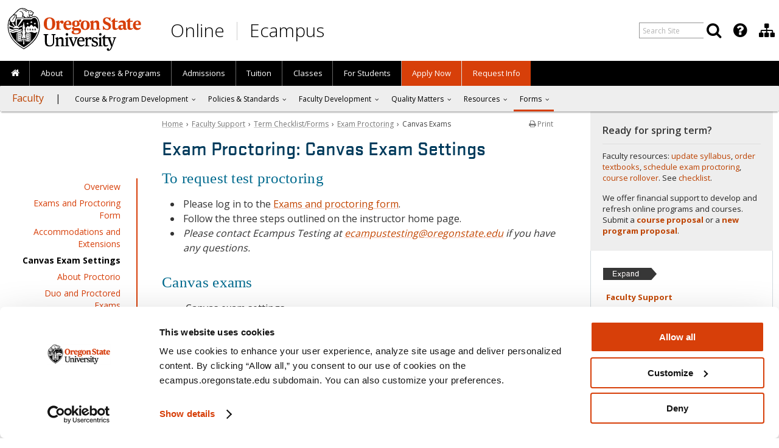

--- FILE ---
content_type: text/html; charset=UTF-8
request_url: https://ecampus.oregonstate.edu/faculty/exam-proctoring/canvas-exams.htm
body_size: 24695
content:
<!DOCTYPE html>
<!-- com.omniupdate.div label="header" path="/z-omniupdate/rendered/header.html" -->
<html xmlns="http://www.w3.org/1999/xhtml" lang="en">
<head>
<!--
      ,000000.    ,SSSSSS.   UUU    UUU
     .00000000.  .SSSSSSSS.  UUU    UUU
     000'  `000  SSS'  `SSS  UUU    UUU
     000    000  SSS    SSS  UUU    UUU
     000    000  SSS.        UUU    UUU
     000    000  `SSSS.      UUU    UUU
     000    000    `SSSS.    UUU    UUU
     000    000      `SSSS.  UUU    UUU
     000    000        `SSS  UUU    UUU
     000    000  SSS    SSS  UUU    UUU
     000.  ,000  SSS.  ,SSS  UUU.  ,UUU
     '00000000'  'SSSSSSSS'  'UUUUUUUU'
      `000000'    `SSSSSS'    `UUUUUU'

      Welcome to Oregon State Ecampus.
      https://youtu.be/UAla0Xlq1P4
-->
<meta http-equiv="Content-Type" content="text/html; charset=utf-8" />
<!-- Google Tag Manager -->
<script data-cookieconsent="ignore">
    window.dataLayer = window.dataLayer || [];
    function gtag() {
        dataLayer.push(arguments);
    }
    gtag("consent", "default", {
        ad_personalization: "denied",
        ad_storage: "denied",
        ad_user_data: "denied",
        analytics_storage: "denied",
        functionality_storage: "denied",
        personalization_storage: "denied",
        security_storage: "granted",
        wait_for_update: 500,
    });
    gtag("set", "ads_data_redaction", true);
    gtag("set", "url_passthrough", false);
</script>
<script id="Cookiebot" src="https://consent.cookiebot.com/uc.js" data-cbid="8be4bde2-40a9-4ac3-b3e8-1558674eb55f" data-widget-enabled="false" data-blockingmode="auto" type="text/javascript"></script>
<script>(function(w,d,s,l,i){w[l]=w[l]||[];w[l].push({'gtm.start':
new Date().getTime(),event:'gtm.js'});var f=d.getElementsByTagName(s)[0],
j=d.createElement(s),dl=l!='dataLayer'?'&l='+l:'';j.async=true;j.src=
'https://www.googletagmanager.com/gtm.js?id='+i+dl;f.parentNode.insertBefore(j,f);
})(window,document,'script','dataLayer','GTM-NFGMZ24');</script>
<!-- End Google Tag Manager -->
<script>
var pagetarget = window.location.hash;
if (pagetarget.substr(1,4) == "osu-") {
	pagetarget = pagetarget.replace("osu-","");
}
</script>
<link rel="canonical" href="https://ecampus.oregonstate.edu/faculty/exam-proctoring/canvas-exams.htm" />
<meta name="Description" content="An OSU Ecampus guide to Canvas exam settings and guidelines on: proctoring, permissions, settings, exam windows and more." />
<meta name="Author" content="Oregon State University Ecampus" />
<meta name="Rating" content="General" />
<meta name="MobileOptimized" content="width" />
<meta name="HandheldFriendly" content="true" />
<meta name="viewport" content="width=device-width, initial-scale=1.0, user-scalable=yes, minimum-scale=1.0" />
<meta name="theme-color" content="#d73f09" />
<meta name="Robots" content="all" />
<meta property="og:url" content="https://ecampus.oregonstate.edu/faculty/exam-proctoring/canvas-exams.htm" />
<meta property="og:type" content="website" />
<meta property="og:title" content="Canvas Exam Settings &ndash; Exam Proctoring &ndash; Term Checklist and Forms | Oregon State Ecampus" />
<meta property="og:description" content="An OSU Ecampus guide to Canvas exam settings and guidelines on: proctoring, permissions, settings, exam windows and more." />
<meta property="og:image" content="https://ecampus.oregonstate.edu/includes/2018/images/open-graph/default.jpg" />
<meta property="og:locale" content="en_US" />
<title>Canvas Exam Settings &ndash; Exam Proctoring &ndash; Term Checklist and Forms | Oregon State Ecampus | OSU Degrees Online</title>
<link rel="preconnect" href="https://www.googletagmanager.com/">
<link rel="preconnect" href="https://fonts.gstatic.com"> 
<link rel="preload" as="style" href="https://fonts.googleapis.com/css?family=Open+Sans:300,400,600,700&display=swap">
<link rel="preload" as="script" href="https://www.googletagmanager.com/gtm.js?id=GTM-NFGMZ24">
<link rel="preload" as="font" href="/includes/fonts/Stratum2Web/Stratum2WebMedium.woff2" type="font/woff2" crossorigin />
<link rel="preload" as="font" href="/includes/fonts/font-awesome-4.7.0/fonts/fontawesome-webfont.woff2?v=4.7.0" type="font/woff2" crossorigin />
<link href="https://ecampus.oregonstate.edu/includes/asset-css-2018.v1.css?v=21757611916" rel="stylesheet" type="text/css" />
<style>
.fancybox-custom .fancybox-skin { box-shadow: 0 0 50px #222; }
.fancybox-nav { display: none; }
</style>
<!--[if lte IE 9]>
<link href="https://ecampus.oregonstate.edu/includes/2012/css/ie9-lower.css" rel="stylesheet" type="text/css" />
<![endif]-->
<!--[if lte IE 8]>
<script src="https://html5shim.googlecode.com/svn/trunk/html5.js"></script>
<link href="https://ecampus.oregonstate.edu/includes/2012/css/ie8-lower.css" rel="stylesheet" type="text/css" />
<![endif]-->
<!--[if lte IE 7]>
<link href="https://ecampus.oregonstate.edu/includes/2012/css/yaml-iehacks.css" rel="stylesheet" /><link href="https://ecampus.oregonstate.edu/includes/2012/css/ie7-lower.css" rel="stylesheet" type="text/css" />
<![endif]-->
<!--[if lte IE 6]>
<link href="https://ecampus.oregonstate.edu/includes/2012/css/ie6-lower.css" rel="stylesheet" type="text/css" />
<![endif]-->

<link href="https://fonts.googleapis.com/css?family=Open+Sans:300,400,600,700&display=swap" rel="stylesheet" type="text/css" />

<script src="https://ecampus.oregonstate.edu/includes/asset-js-default.v1.js" fetchpriority="low" data-cookieconsent="ignore"></script>
<script>!function(){function e(e,n,t){"use strict";var o=window.document.createElement("link"),r=n||window.document.getElementsByTagName("script")[0],i=window.document.styleSheets;return o.rel="stylesheet",o.href=e,o.media="only x",r.parentNode.insertBefore(o,r),o.onloadcssdefined=function(e){for(var n,t=0;t<i.length;t++)i[t].href&&i[t].href===o.href&&(n=!0);n?e():setTimeout(function(){o.onloadcssdefined(e)})},o.onloadcssdefined(function(){o.media=t||"all"}),o}function n(e,n){e.onload=function(){e.onload=null,n&&n.call(e)},"isApplicationInstalled"in navigator&&"onloadcssdefined"in e&&e.onloadcssdefined(n)}!function(t){var o=function(r,i){"use strict";if(r&&3===r.length){var a=t.navigator,c=t.document,s=t.Image,u=!(!c.createElementNS||!c.createElementNS("http://www.w3.org/2000/svg","svg").createSVGRect||!c.implementation.hasFeature("http://www.w3.org/TR/SVG11/feature#Image","1.1")||t.opera&&-1===a.userAgent.indexOf("Chrome")||-1!==a.userAgent.indexOf("Series40")),d=new s;d.onerror=function(){o.method="png",o.href=r[2],e(r[2])},d.onload=function(){var t=1===d.width&&1===d.height,a=r[t&&u?0:t?1:2];o.method=t&&u?"svg":t?"datapng":"png",o.href=a,n(e(a),i)},d.src="[data-uri]",c.documentElement.className+=" grunticon"}};o.loadCSS=e,o.onloadCSS=n,t.grunticon=o}(this),function(e,n){"use strict";var t,o=n.document,r=function(e){if(o.attachEvent?"complete"===o.readyState:"loading"!==o.readyState)e();else{var n=!1;o.addEventListener("readystatechange",function(){n||(n=!0,e())},!1)}},i=function(e){return n.document.querySelector('link[href$="'+e+'"]')},a=function(e,n){if(t&&!n)return t;t={};var o,r,i,a,c,s;if(!(o=e.sheet))return t;r=o.cssRules?o.cssRules:o.rules;for(var u=0;u<r.length;u++)i=r[u].cssText,a="grunticon:"+r[u].selectorText,(c=i.split(");")[0].match(/US\-ASCII\,([^"']+)/))&&c[1]&&(s=decodeURIComponent(c[1]),t[a]=s);return t},c=function(e,n){var t,r,i,a,c;n?t=e:(n=e,t=o),a="data-grunticon-embed";for(var s in n){c=s.slice("grunticon:".length);try{r=t.querySelectorAll(c)}catch(e){continue}i=[];for(var u=0;u<r.length;u++)null!==r[u].getAttribute(a)&&i.push(r[u]);if(i.length)for(u=0;u<i.length;u++)i[u].innerHTML=n[s],i[u].style.backgroundImage="none",i[u].removeAttribute(a)}return i},s=function(n,t){"svg"===e.method&&r(function(){var o=a(i(e.href));"function"==typeof t?(c(n,o),t()):c(o),"function"==typeof n&&n()})};e.embedIcons=c,e.getCSS=i,e.getIcons=a,e.ready=r,e.svgLoadedCallback=s,e.embedSVG=s}(grunticon,this),function(e,n){"use strict";var t=n.document,o=function(e,t){var o=new n.XMLHttpRequest;return"withCredentials"in o?o.open("GET",e,!0):void 0!==n.XDomainRequest&&(o=new n.XDomainRequest,o.open("GET",e)),t&&(o.onload=t),o.send(),o},r=function(n){"svg"===e.method&&e.ready(function(){o(e.href,function(){var o=t.createElement("style");o.innerHTML=this.responseText;var r=e.getCSS(e.href);r&&(r.parentNode.insertBefore(o,r),r.parentNode.removeChild(r),e.embedIcons(e.getIcons(o)),"function"==typeof n&&n())})})};e.ajaxGet=o,e.svgLoadedCORSCallback=r,e.embedSVGCors=r}(grunticon,this)}();grunticon(["https://ecampus.oregonstate.edu/includes/js/grunticon/icons.data.svg.min.css", "https://ecampus.oregonstate.edu/includes/js/grunticon/icons.data.png.min.css", "https://ecampus.oregonstate.edu/includes/js/grunticon/icons.fallback.min.css"], grunticon.svgLoadedCORSCallback);
</script><noscript><link href="https://ecampus.oregonstate.edu/includes/js/grunticon/icons.fallback.min.css" rel="stylesheet"></noscript>


<link rel="apple-touch-icon" sizes="57x57" href="/apple-icon-57x57.png?v=2018" />
<link rel="apple-touch-icon" sizes="60x60" href="/apple-icon-60x60.png?v=2018" />
<link rel="apple-touch-icon" sizes="72x72" href="/apple-icon-72x72.png?v=2018" />
<link rel="apple-touch-icon" sizes="76x76" href="/apple-icon-76x76.png?v=2018" />
<link rel="apple-touch-icon" sizes="114x114" href="/apple-icon-114x114.png?v=2018" />
<link rel="apple-touch-icon" sizes="120x120" href="/apple-icon-120x120.png?v=2018" />
<link rel="apple-touch-icon" sizes="144x144" href="/apple-icon-144x144.png?v=2018" />
<link rel="apple-touch-icon" sizes="152x152" href="/apple-icon-152x152.png?v=2018" />
<link rel="apple-touch-icon" sizes="180x180" href="/apple-icon-180x180.png?v=2018" />
<link rel="icon" type="image/png" sizes="192x192"  href="/android-icon-192x192.png?v=2018" />
<link rel="icon" type="image/png" sizes="32x32" href="/favicon-32x32.png?v=2018" />
<link rel="icon" type="image/png" sizes="96x96" href="/favicon-96x96.png?v=2018" />
<link rel="icon" type="image/png" sizes="16x16" href="/favicon-16x16.png?v=2018" />
<link rel="manifest" href="/manifest.json?v=2018" />
<link rel="shortcut icon" href="/favicon.ico?v=2018" type="image/x-icon" />
<meta name="apple-mobile-web-app-title" content="Oregon State Ecampus" />
<meta name="application-name" content="Oregon State Ecampus" />
<meta name="msapplication-TileColor" content="#ffffff" />
<meta name="msapplication-TileImage" content="/ms-icon-144x144.png?v=2018" />
<meta name="theme-color" content="#ffffff" />

</head>

<body>
<!-- Google Tag Manager (noscript) -->
<noscript><iframe src="https://www.googletagmanager.com/ns.html?id=GTM-NFGMZ24"
height="0" width="0" style="display:none;visibility:hidden"></iframe></noscript>
<!-- End Google Tag Manager (noscript) -->

<div id="skip-nav"><a href="#maincontent" class="element-invisible element-focusable">Skip to main content</a></div>

<nav role="navigation" aria-label="Search menu" id="nav-tools">
<div id="toolhead">
<div class="ym-wrapper">
	<div id="tools_menu" class="tools submenu">
	<ul>
		<li role="presentation" aria-haspopup="true" class="nav_item lvl1 nav_search">
			<div class="search">
				<script>
				function appendSearchSite() {
          // do nothing
        }
        </script>
				<form class="search-bar" action="//ecampus.oregonstate.edu/search/" onsubmit="appendSearchSite();" method="get" id="gs" name="gs" title="Search Ecampus Site" role="search">
					<div id="search-input">
						<input id="search-terms" maxlength="256" name="q" type="text" value="" placeholder="Search Site" aria-label="Enter your search query" />
						<input class="btn-search" type="submit" aria-hidden="true" value="Search" style="display: none;" />
					</div>
				</form>
			</div>
			<div class="search-display" title="Search Ecampus Site" tabindex="0">
				<div class="nav_head"><a href="javascript:void(0);" class="link-icon" aria-label="Search" title="Search" tabindex="-1"><i class="fa fa-search search-toggle" aria-hidden="true"></i></a></div>
			</div>
		</li>

		<!--<li role="presentation" tabindex="0" aria-haspopup="true" class="nav_item lvl1 nav_has_children sub tools-contact">
			<div class="nav_head" title="Contact Ecampus"><a href="javascript:void(0);" class="link-icon tools-contact-icon"><i class="icon-phone"></i></a></div>
			<div class="up-arrow"></div>
			<ul role="menu" aria-hidden="true" class="children">
				<li role="presentation" tabindex="-1" class="nav_item lvl2"><a href="/contact/" title="Contact Us"><i class="icon-user" style="color: #d73f09; font-size: 17px; line-height: 1; margin: 0; padding: 0 3px 0 0;"></i> Contact Ecampus</a></li>
				<li role="presentation" tabindex="-1" class="nav_item lvl2"><a href="tel:+18006671465" title="Call Ecampus"><i class="icon-phone" style="color: #d73f09; font-size: 17px; line-height: 1; margin: 0; padding: 0 3px 0 0;"></i> 800-667-1465</a></li>
			</ul>
		</li>-->

		<li role="presentation" tabindex="0" aria-haspopup="true" class="nav_item lvl1 nav_has_children sub tools-more">
			<div class="nav_head" title="Featured OSU Links"><a href="javascript:void(0);" class="link-icon tools-more-icon" aria-label="Featured OSU Links" title="Featured OSU Links" tabindex="-1"><i class="fa fa-question-circle" aria-hidden="true"></i></a></div>
			<div class="up-arrow"></div>
			<ul class="children">
				<li role="presentation" tabindex="-1" class="nav_item lvl2"><a href="/contact/form/" title="Request information" aria-label="Request information" style="padding:0 5px;"><span class="nav_icon"><i class="fa fa-fw fa-info-circle" style="color: #d73f09; font-size: 18px; line-height: 1; vertical-align: middle; padding: 0;" aria-hidden="true"></i></span> Request Info</a></li>
				<li role="presentation" tabindex="-1" class="nav_item lvl2"><a href="tel:+18006671465" title="Call Ecampus" aria-label="Call Ecampus" style="padding:0 5px;"><span class="nav_icon"><i class="fa fa-fw fa-phone" style="color: #d73f09; font-size: 17px; line-height: 1;vertical-align: middle; padding: 0;" aria-hidden="true"></i></span> 800-667-1465</a></li>
				<li role="presentation" tabindex="-1" class="nav_item lvl2"><a href="/contact/" title="Contact us" aria-label="Contact us" style="border-bottom: 1px solid #d1d9df;padding:0 12px 0 5px;"><span class="nav_icon"><i class="fa fa-fw fa-user" style="color: #d73f09; font-size: 17px; line-height: 1; vertical-align: middle; padding: 0;" aria-hidden="true"></i></span> Contact Ecampus</a></li>
				<li role="presentation" tabindex="-1" class="nav_item lvl2"><a href="/ask-ecampus/" title="Ask a question" aria-label="Ask a question" style="padding:0 5px;"><span class="nav_icon"><img src="/includes/2018/images/ask-ecampus-nav-icon-1@2x-8.png" alt="Ask Ecampus icon" width="14" height="17" style="vertical-align: middle;" aria-hidden="true" loading="lazy"></span> Ask Ecampus</a></li>
				<!--<li role="presentation" tabindex="-1" class="nav_item lvl2"><a href="/mobile/" title="Download OSU Mobile app" aria-label="Download OSU Mobile app" style="border-bottom: 1px solid #d1d9df;padding:0 5px;"><span class="nav_icon"><i class="fa fa-fw fa-mobile" style="color: #d73f09; font-size: 21px; line-height: 1; vertical-align: middle; padding: 0;" aria-hidden="true"></i></span> OSU Mobile</a></li>-->
				<li role="presentation" tabindex="-1" class="nav_item lvl2"><a href="https://uit.oregonstate.edu/beaver-hub" target="_blank" title="Beaver Hub" aria-label="Beaver Hub" style="padding:0 5px;"><span class="nav_icon"><img src="/includes/2018/images/icon-osu-2017-60x60.png" alt="Oregon State University logo" width="18" height="18" style="vertical-align: middle;" aria-hidden="true" loading="lazy"></span> Beaver Hub</a></li>
				<li role="presentation" tabindex="-1" class="nav_item lvl2"><a href="https://canvas.oregonstate.edu" target="_blank" title="Canvas login" aria-label="Canvas login" style="padding:0 5px;"><span class="nav_icon"><img src="/includes/2018/images/icon-canvas-60x60.png" alt="Canvas logo" width="17" height="17" style="vertical-align: middle;" aria-hidden="true" loading="lazy"></span> Canvas</a></li>
				<li role="presentation" tabindex="-1" class="nav_item lvl2"><a href="https://library.oregonstate.edu" target="_blank" title="OSU Libraries" aria-label="OSU Libraries" style="border-bottom: 1px solid #d1d9df;padding:0 5px;"><span class="nav_icon"><img src="/includes/2018/images/icon-osu-2017-60x60.png" alt="Oregon State University logo" width="18" height="18" style="vertical-align: middle;" aria-hidden="true" loading="lazy"></span> Libraries</a></li>
			</ul>
		</li>
		<li role="presentation" tabindex="0" aria-haspopup="true" class="nav_item lvl1 nav_has_children sub tools-ecampus">
			<div class="nav_head" title="Division of Educational Ventures"><a href="javascript:void(0);" class="link-icon tools-ecampus-icon" aria-label="Division of Educational Ventures" title="Division of Educational Ventures" tabindex="-1"><i class="fa fa-sitemap" aria-hidden="true"></i></a></div>
			<div class="up-arrow"></div>
			<ul class="children">
				<!--<li role="presentation" tabindex="-1" class="nav_item lvl2"><a href="/about/division/" style="padding:0 8px 5px 8px;">About the Division of Educational Ventures</a></li>-->
				<li role="presentation" tabindex="-1" class="nav_item lvl2"><a href="/faculty/" style="padding:0 8px 5px 8px;">Ecampus Faculty Support</a></li>
				<li role="presentation" tabindex="-1" class="nav_item lvl2"><a href="/research/" style="padding:0 8px 5px 8px;">Ecampus Research Unit</a></li>
				<li role="presentation" tabindex="-1" class="nav_item lvl2"><a href="https://open.oregonstate.edu/" style="padding:0 8px 5px 8px;">Open Educational Resources Unit</a></li>
				<li role="presentation" tabindex="-1" class="nav_item lvl2"><a href="https://educationalventures.oregonstate.edu/corporate-workforce-education/" style="padding:0 8px 5px 8px;">Corporate and Workforce Education</a></li>
				<li role="presentation" tabindex="-1" class="nav_item lvl2"><a href="/staff/" style="padding:0 8px 5px 8px;">Staff Directory</a></li>
			</ul>
		</li>
	</ul>
	</div>
</div>
</div>
</nav>

<div id="mainwrap">
	<div id="masthead"><div class="ym-wrapper">
	<!--<div class="bg_shadow" id="bg_shadow_left"></div>
	<div class="bg_shadow" id="bg_shadow_right"></div>
	<div class="bg_shadow" id="bg_shadow_left_f"></div>
	<div class="bg_shadow" id="bg_shadow_right_f"></div>-->
<div class="printonly"><div class="print-headline">Oregon State University Ecampus &bull; Degrees Online</div><br /></div>
		<div class="titlebanner" role="banner">
			<div class="header-logo">
				<a id="osu-tag" href="https://oregonstate.edu"><img src="//ecampus.oregonstate.edu/includes/2018/images/osu-logo-white.svg" onerror="this.src='/includes/2018/images/osu-logo@2x.png'; this.onerror=null;" alt="Oregon State University" fetchpriority="high" /></a>
			</div>
<!--
<a href="/" title="OSU Ecampus Home">
<div class="banner-logo img-replace" style="color:#fff">
Oregon State Ecampus &bull; OSU Degrees Online
</div>
</a>-->
<div id="header-title">
	<!-- <a href="/" title="Oregon State Ecampus Home"> -->
		<div id="header-title-online"><a href="/" title="Oregon State Ecampus Home">Online</a></div>
		<div id="header-title-sep"><a href="/" title="Oregon State Ecampus Home">&nbsp;</a></div>
		<div id="header-title-ecampus"><a href="/" title="Oregon State Ecampus Home">Ecampus</a></div>
	<!-- </a> -->
</div>
		</div>

	</div></div>
	<div id="request-info">
		<h3 class="button" onclick="sendGAEvent('Top Navigation','RFI Click');"><a title="Request information" href="//ecampus.oregonstate.edu/contact/form/">Request info</a></h3>
	</div>
	<div class="nav-wrapper">
<nav role="navigation" aria-label="Main menu" id="nav" class="mobile-nav-mainmenu">
<div class="mainmenu">
<div class="nav-menu-container">
	<input class="mobile-nav" type="checkbox" id="button">
	<label class="mobile-nav-label" for="button" onclick><i class="fa fa-bars"></i> <span class="mobile-nav-text">Menu</span></label>

	<div class="clear"></div>

<ul id="primary_nav_menu" class="gradient">
<li role="presentation" tabindex="0" class="nav_item lvl1 first">
		<div class="nav_head"><a href="/" class="nav_label" title="Home"><span id="home-desktop"><i class="fa fa-home" style="font-size: 15px;"></i></span><span id="home-mobile">Home</span><span id="home-mobile-icon"><i class="fa fa-home" style="font-size: 14px;"></i></span></a></div>
	</li>
<li role="presentation" tabindex="0" aria-haspopup="true" class="nav_item lvl1">
		<div class="nav_head"><span class="nav_pointer"><i class="fa fa-caret-right"></i></span><a href="/about/" class="nav_label" title="About Us">About</a>
			<div class="up-arrow"></div>
		</div>
		<ul class="dropdown_nav_menu">
			<li role="presentation" tabindex="-1" class="nav_item lvl2 mobile-only"><a role="menuitem" href="/about/" class="nav_label" title="About Oregon State University Ecampus">About Us</a></li>
			<li role="presentation" tabindex="-1" class="nav_item lvl2"><a role="menuitem" href="/about/" class="nav_label" title="About Oregon State University Ecampus">About Ecampus</a></li>
			<!--<li role="presentation" tabindex="-1" class="nav_item lvl2"><a role="menuitem" href="/about/accreditation.htm" class="nav_label" title="We're Accredited">We're Accredited</a></li>-->
			<li role="presentation" tabindex="-1" class="nav_item lvl2"><a role="menuitem" href="/about/top-ranked.htm" class="nav_label" title="Top-ranked in the Nation"><span class="long_label">Top-ranked in the Nation</span> <span class="short_label">Top-ranked</span></a></li>
			<li role="presentation" tabindex="-1" class="nav_item lvl2"><a role="menuitem" href="/about/welcome/online-learning.htm" class="nav_label" title="Course Delivery Methods"><span class="long_label">How Classes Are Delivered</span> <span class="short_label">Course Delivery</span></a></li>
			<li role="presentation" tabindex="-1" class="nav_item lvl2"><a role="menuitem" href="/course-demo/" class="nav_label" title="Preview Online Learning at Oregon State">Online Course Preview&nbsp;&nbsp;<i class="fa fa-laptop" style="color: #d73f09;"></i></a></li>
			<li role="presentation" tabindex="-1" class="nav_item lvl2"><a role="menuitem" href="/online-degrees/military/" class="nav_label" title="Serving America's Military">Military</a></li>
			<li role="presentation" tabindex="-1" class="nav_item lvl2"><a role="menuitem" href="/online-degrees/tribal-communities/" class="nav_label" title="Serving Tribal Communities">Tribal Communities</a></li>
			<li role="presentation" tabindex="-1" class="nav_item lvl2"><a role="menuitem" href="/about/experiential-learning.htm" class="nav_label" title="Learn More About Experiential Learning">Experiential Learning</a></li>
			<li role="presentation" tabindex="-1" class="nav_item lvl2"><a role="menuitem" href="/ask-ecampus/" class="nav_label" title="Ask a Question">Ask Ecampus</a></li>
			<li role="presentation" tabindex="-1" class="nav_item lvl2"><a role="menuitem" href="/news/" class="nav_label" title="Meet Ecampus Students and Faculty"><span class="long_label">Stories and News</span> <span class="short_label">Stories and News</span></a></li>
			<li role="presentation" tabindex="-1" class="nav_item lvl2"><a role="menuitem" href="/news/about/media/" class="nav_label" title="Oregon State Ecampus by the Numbers">For Journalists</a></li>
			<!--
			<li role="presentation" tabindex="-1" class="nav_item lvl2"><a role="menuitem" href="/news/" class="nav_label" title="Ecampus News and Media">News and Media</a></li>
			<li role="presentation" tabindex="-1" class="nav_item lvl2"><a role="menuitem" href="/enews/" class="nav_label" title="E-Newsletters">E-Newsletters</a></li>
			<li role="presentation" tabindex="-1" class="nav_item lvl2"><a role="menuitem" href="/enews/subscribe.htm" class="nav_label" title="Subscribe to E-News"><span class="long_label">Subscribe to E-News</span> <span class="short_label">Subscribe</span></a></li>
			<li role="presentation" tabindex="-1" class="nav_item lvl2"><a role="menuitem" href="/in-the-news/awards.htm" class="nav_label" title="Awards">Awards</a></li>
			<li role="presentation" tabindex="-1" class="nav_item lvl2"><a role="menuitem" href="/online-education-trends/" class="nav_label" title="Online Education Trends"><span class="long_label">Online Education Trends</span> <span class="short_label">Online Ed Trends</span></a></li>
			<li role="presentation" tabindex="-1" class="nav_item lvl2"><a role="menuitem" href="/about/learn-more/students/" class="nav_label" title="Student/Faculty Profiles"><span class="long_label">Student/Faculty Profiles</span> <span class="short_label">Profiles</span></a></li>
			<li role="presentation" tabindex="-1" class="nav_item lvl2"><a role="menuitem" href="/forms/contact.htm" class="nav_label" title="Contact Us"><span class="long_label">Contact Us</span> <span class="short_label">Contact</span></a></li>
      //-->
		</ul>
	</li>
<li role="presentation" tabindex="0" aria-haspopup="true" class="nav_item lvl1">
		<div class="nav_head"><span class="nav_pointer"><i class="fa fa-caret-right"></i></span><a href="/online-degrees/" class="nav_label" title="Online Degrees and Programs"><span class="long_label">Degrees &amp; Programs</span> <span class="short_label">Degrees</span></a></div>
		<ul class="dropdown_nav_menu">
			<li role="presentation" tabindex="-1" class="nav_item lvl2"><a role="menuitem" href="/online-degrees/" class="nav_label" title="Online Degrees and Programs">All Degrees &amp; Programs</a></li>
			<li role="presentation" tabindex="-1" class="nav_item lvl2"><a role="menuitem" href="/online-degrees/topics/" class="nav_label" title="Browse Online Programs by Topic">Browse Programs by Topic&nbsp;&nbsp;<i class="fa fa-search" style="color: #d73f09;"></i></a></li>
			<li role="presentation" tabindex="-1" class="nav_item lvl2"><a role="menuitem" href="/online-degrees/undergraduate/" class="nav_label" title="Online Undergraduate Degrees and Courses"><span class="long_label">Undergraduate Degrees &amp; Courses</span> <span class="short_label">Undergraduate Degrees</span></a></li>
			<li role="presentation" tabindex="-1" class="nav_item lvl2"><a role="menuitem" href="/forms/degree-comparison.htm" class="nav_label" title="Online Undergraduate Degrees Comparison"><i class="fa fa-chevron-right" style="color: #444;"></i>&nbsp;&nbsp;Compare Degrees&nbsp;&nbsp;<i class="fa fa-table" style="color: #d73f09;"></i></a></li>
			<li role="presentation" tabindex="-1" class="nav_item lvl2"><a role="menuitem" href="/online-degrees/undergraduate/honors/" class="nav_label" title="Online Undergraduate Honors Degree"><i class="fa fa-chevron-right" style="color: #444;"></i>&nbsp;&nbsp;Honors Degree</a></li>
			<li role="presentation" tabindex="-1" class="nav_item lvl2"><a role="menuitem" href="/online-degrees/course-sequences/" class="nav_label" title="Online and Hybrid Course Sequences"><i class="fa fa-chevron-right" style="color: #444;"></i>&nbsp;&nbsp;Course Sequences</a></li>
			<li role="presentation" tabindex="-1" class="nav_item lvl2"><a role="menuitem" href="/online-degrees/graduate/" class="nav_label" title="Online Graduate Degrees">Graduate Degrees</a></li>
			<li role="presentation" tabindex="-1" class="nav_item lvl2"><a role="menuitem" href="/online-degrees/certificates/" class="nav_label" title="Online Certificates">Certificates</a></li>
			<li role="presentation" tabindex="-1" class="nav_item lvl2"><a role="menuitem" href="/online-degrees/microcredentials/" class="nav_label" title="Online Microcredentials">Microcredentials</a></li>
			<li role="presentation" tabindex="-1" class="nav_item lvl2"><a role="menuitem" href="/online-degrees/microcredentials/details/" class="nav_label" title="Online Microcredential Details"><i class="fa fa-chevron-right" style="color: #444;"></i>&nbsp;&nbsp;Microcredential Details</a></li>
			<li role="presentation" tabindex="-1" class="nav_item lvl2"><a role="menuitem" href="/online-degrees/minors/" class="nav_label" title="Online Undergraduate and Graduate Minors">Minors</a></li>
			<li role="presentation" tabindex="-1" class="nav_item lvl2"><a role="menuitem" href="/continuing-professional-education/" class="nav_label" title="Oregon State Continuing and Professional Education"><span class="long_label">Continuing and Professional Education</span> <span class="short_label">Continuing Education</span></a></li>
			<!--<li role="presentation" tabindex="-1" class="nav_item lvl2"><a role="menuitem" href="https://portland.oregonstate.edu" target="_blank" class="nav_label">OSU in Portland&nbsp;&nbsp;<i class="fa fa-external-link" style="color: #999;"></i></a></li>-->
			<!--<li role="presentation" tabindex="-1" class="nav_item lvl2"><a role="menuitem" href="/open/" class="nav_label" title="Open Educational Resources">Open Educational Resources</a></li>-->
			<!--<li role="presentation" tabindex="-1" class="nav_item lvl2"><a role="menuitem" href="/online-degrees/k12/hs/" class="nav_label" title="College Credit for High School Students"><span class="long_label">College Credit for High School Students</span> <span class="short_label">High School Students</span></a></li>-->
			<!--<li role="presentation" tabindex="-1" class="nav_item lvl2"><a role="menuitem" href="/news/category/ecampus/faculty/" class="nav_label" title="Meet Ecampus Faculty"><span class="long_label">Meet Ecampus Faculty</span> <span class="short_label">Our Faculty</span></a></li>-->
		</ul>
	</li>
	<li role="presentation" tabindex="0" aria-haspopup="true" class="nav_item lvl1">
		<div class="nav_head"><span class="nav_pointer"><i class="fa fa-caret-right"></i></span><a href="/admissions/" class="nav_label" title="How to Apply">Admissions</a></div>
		<ul class="dropdown_nav_menu">
			<!--<li role="presentation" tabindex="-1" class="nav_item lvl2"><a role="menuitem" href="/about/before-you-apply/" class="nav_label">Before You Apply</a></li>-->
			<li role="presentation" tabindex="-1" class="nav_item lvl2"><a role="menuitem" href="/admissions/" class="nav_label">Admissions Overview</a></li>
			<li role="presentation" tabindex="-1" class="nav_item lvl2"><a role="menuitem" href="/admissions/first-year.htm" class="nav_label">First-year</a></li>
			<li role="presentation" tabindex="-1" class="nav_item lvl2"><a role="menuitem" href="/admissions/transfer.htm" class="nav_label">Transfer</a></li>
			<li role="presentation" tabindex="-1" class="nav_item lvl2"><a role="menuitem" href="/admissions/second-degree.htm" class="nav_label">Second-degree</a></li>
			<li role="presentation" tabindex="-1" class="nav_item lvl2"><a role="menuitem" href="/admissions/nondegree.htm" class="nav_label" title="Nondegree (Visiting) Students">Nondegree</a></li>
			<li role="presentation" tabindex="-1" class="nav_item lvl2"><a role="menuitem" href="/admissions/graduate.htm" class="nav_label">Graduate</a></li>
			<li role="presentation" tabindex="-1" class="nav_item lvl2"><a role="menuitem" href="/admissions/international.htm" class="nav_label">International</a></li>
			<li role="presentation" tabindex="-1" class="nav_item lvl2"><a role="menuitem" href="https://registrar.oregonstate.edu/eligibility-register" target="_blank" class="nav_label" title="Eligibility to Register">Returning to OSU?&nbsp;&nbsp;<i class="fa fa-external-link" style="color: #999;"></i></a></li>
		</ul>
	</li>
	<li role="presentation" tabindex="0" aria-haspopup="true" class="nav_item lvl1">
		<div class="nav_head"><span class="nav_pointer"><i class="fa fa-caret-right"></i></span><a href="/tuition/" class="nav_label" title="Ecampus Tuition Information">Tuition</a></div>
		<ul class="dropdown_nav_menu">
			<li role="presentation" tabindex="-1" class="nav_item lvl2"><a role="menuitem" href="/tuition/" class="nav_label" title="Ecampus Tuition Information">Tuition Information</a></li>
			<li role="presentation" tabindex="-1" class="nav_item lvl2"><a role="menuitem" href="/tuition/rates.htm" class="nav_label" title="Tuition Rates for Ecampus Students">Tuition Rates</a></li>
			<li role="presentation" tabindex="-1" class="nav_item lvl2"><a role="menuitem" href="/forms/tuition-calculator.htm" class="nav_label" title="Tuition and Fees Calculator"><span class="long_label">Tuition &amp; Fees Calculator&nbsp;&nbsp;<i class="fa fa-calculator" style="color: #d73f09;"></i></span> <span class="short_label">Tuition Calculator&nbsp;&nbsp;<i class="fa fa-calculator" style="color: #d73f09;"></i></span></a></li>
			<li role="presentation" tabindex="-1" class="nav_item lvl2"><a role="menuitem" href="/tuition/comparison.htm" class="nav_label" title="Tuition Comparison"><i class="fa fa-chevron-right" style="color: #444;"></i>&nbsp;&nbsp;Tuition Comparison</a></li>
			<li role="presentation" tabindex="-1" class="nav_item lvl2"><a role="menuitem" href="/tuition/financial-aid.htm" class="nav_label" title="Financial Aid and Scholarships">Financial Aid &amp; Scholarships</a></li>
			<li role="presentation" tabindex="-1" class="nav_item lvl2"><a role="menuitem" href="/tuition/student-accounts.htm" class="nav_label" title="Billing, Payment and Refunds">Billing, Payment &amp; Refunds</a></li>
		</ul>
	</li>
<li role="presentation" tabindex="0" aria-haspopup="true" class="nav_item lvl1">
		<div class="nav_head"><span class="nav_pointer"><i class="fa fa-caret-right"></i></span><a href="/soc/" class="nav_label" title="Schedule of Classes">Classes</a></div>
		<ul class="dropdown_nav_menu">
			<li role="presentation" tabindex="-1" class="nav_item lvl2"><a role="menuitem" href="/soc/" class="nav_label" title="Schedule of Classes">Schedule of Classes</a></li>
			<li role="presentation" tabindex="-1" class="nav_item lvl2"><a role="menuitem" href="/soc/ecatalog/" class="nav_label" title="Credit Class Schedule"><i class="fa fa-chevron-right" style="color: #444;"></i>&nbsp;&nbsp;All Credit Classes</a></li>
			<li role="presentation" tabindex="-1" class="nav_item lvl2"><a role="menuitem" href="/soc/ecatalog/pdx.htm" class="nav_label" title="Classes in Portland"><i class="fa fa-chevron-right" style="color: #444;"></i>&nbsp;&nbsp;Classes in Portland</a></li>
			<!--<li role="presentation" tabindex="-1" class="nav_item lvl2"><a role="menuitem" href="/online-degrees/summer/" class="nav_label" title="Summer Classes Online"><i class="fa fa-chevron-right" style="color: #444;"></i>&nbsp;&nbsp;Summer Classes</a></li>-->
			<!--<li role="presentation" tabindex="-1" class="nav_item lvl2"><a role="menuitem" href="/online-degrees/two-week-term/" class="nav_label" title="Term Extension - Online"><i class="fa fa-chevron-right" style="color: #444;"></i>&nbsp;&nbsp;Term Extension</a></li>-->
			<li role="presentation" tabindex="-1" class="nav_item lvl2"><a role="menuitem" href="/soc/registration/" class="nav_label" title="Registration">Register for Classes</a></li>
			<li role="presentation" tabindex="-1" class="nav_item lvl2"><a role="menuitem" href="/soc/registration/academic-calendar.htm" class="nav_label" title="Academic Calendar">Academic Calendar</a></li>
			<li role="presentation" tabindex="-1" class="nav_item lvl2"><a role="menuitem" href="/soc/registration/overrides.htm" class="nav_label" title="Course Overrides">Course Overrides</a></li>
			<li role="presentation" tabindex="-1" class="nav_item lvl2"><a role="menuitem" href="/services/admissions/nondegree-students/" class="nav_label" title="Nondegree (Visiting) Students"><span class="long_label">Nondegree/Visiting Students</span> <span class="short_label">Nondegree Students</span></a></li>
			<li role="presentation" tabindex="-1" class="nav_item lvl2"><a role="menuitem" href="https://liberalarts.oregonstate.edu/slcs/world-languages-and-cultures/students/placement-testing" target="_blank" class="nav_label">Language Placement Testing&nbsp;&nbsp;<i class="fa fa-external-link" style="color: #999;"></i></a></li>
		</ul>
	</li>
<li role="presentation" tabindex="0" aria-haspopup="true" class="nav_item lvl1">
		<div class="nav_head"><span class="nav_pointer"><i class="fa fa-caret-right"></i></span><a href="/students/" class="nav_label" title="Ecampus Student Success"><span class="long_label">For Students</span> <span class="short_label">Students</span></a>
			<div class="up-arrow"></div>
		</div>
		<ul class="dropdown_nav_menu">
			<li role="presentation" tabindex="-1" class="nav_item lvl2"><a role="menuitem" href="/students/" class="nav_label" title="Ecampus Student Success">All Ecampus Students</a></li>
			<li role="presentation" tabindex="-1" class="nav_item lvl2"><a role="menuitem" href="/students/current/" class="nav_label" title="Current Students"><i class="fa fa-chevron-right" style="color: #444;"></i>&nbsp;&nbsp;Current Students</a></li>
			<li role="presentation" tabindex="-1" class="nav_item lvl2"><a role="menuitem" href="/students/newly-admitted/" class="nav_label" title="Newly Admitted Students"><span class="long_label"><i class="fa fa-chevron-right" style="color: #444;"></i>&nbsp;&nbsp;Newly Admitted Students</span> <span class="short_label"><i class="fa fa-chevron-right" style="color: #444;"></i>&nbsp;&nbsp;Newly Admitted</span></a></li>
			<li role="presentation" tabindex="-1" class="nav_item lvl2"><a role="menuitem" href="/students/returning/" class="nav_label" title="Returning Students"><i class="fa fa-chevron-right" style="color: #444;"></i>&nbsp;&nbsp;Returning Students</a></li>
			<li role="presentation" tabindex="-1" class="nav_item lvl2"><a role="menuitem" href="/services/portland/" class="nav_label" title="Learning in Portland">Learning in Portland</a></li>
			<!--<li role="presentation" tabindex="-1" class="nav_item lvl2"><a role="menuitem" href="/services/registration/" class="nav_label" title="Registration">Registration</a></li>-->
			<!--<li role="presentation" tabindex="-1" class="nav_item lvl2"><a role="menuitem" href="/services/student-services/" class="nav_label" title="Student Services">Student Services</a></li>-->
			<!--<li role="presentation" tabindex="-1" class="nav_item lvl2"><a role="menuitem" href="/services/student-services/success/" class="nav_label" title="Ecampus Student Success Coaching"><span class="long_label">Ecampus Success Coaching</span> <span class="short_label">Success Coaching</span></a></li>-->
			<!--<li role="presentation" tabindex="-1" class="nav_item lvl2"><a role="menuitem" href="/services/student-services/guide/" class="nav_label" title="Student Resources Guide">Student Resources Guide</a></li>-->
			<!--<li role="presentation" tabindex="-1" class="nav_item lvl2"><a role="menuitem" href="/services/proctoring/" class="nav_label" title="Exam Proctoring">Exam Proctoring</a></li>-->
			<!--<li role="presentation" tabindex="-1" class="nav_item lvl2"><a role="menuitem" href="/services/student-services/career/" class="nav_label" title="Career Services">Career Services</a></li>-->
			<li role="presentation" tabindex="-1" class="nav_item lvl2"><a role="menuitem" href="/services/military-students.htm" class="nav_label" title="Military Students &amp; Veterans"><span class="long_label">Military Students &amp; Veterans</span> <span class="short_label">Military/Veterans</span></a></li>
			<!--<li role="presentation" tabindex="-1" class="nav_item lvl2"><a role="menuitem" href="/services/covid-19/" class="nav_label" title="COVID-19 Information">COVID-19 Information&nbsp;&nbsp;<i class="fa fa-exclamation-triangle" style="color: #d73f09;"></i></a></li>-->
			<!--<li role="presentation" tabindex="-1" class="nav_item lvl2"><a role="menuitem" href="/ask-ecampus/" class="nav_label" title="Ask Ecampus">Ask Ecampus</a></li>-->
		</ul>
	</li>
<li role="presentation" tabindex="0" aria-haspopup="true" class="nav_item lvl1 subtabarrow" id="subtabhighlight">
		<div class="nav_head" style="display: none;"><span class="nav_pointer"><i class="fa fa-caret-right"></i></span><a href="/faculty/" class="nav_label" title="Ecampus Faculty Support"><span class="long_label">For Faculty</span> <span class="short_label">Faculty</span></a>
			<div class="up-arrow"></div>
		</div>
		<ul class="dropdown_nav_menu" style="display: none;">
			<li role="presentation" tabindex="-1" class="nav_item lvl2"><a role="menuitem" href="/faculty/" class="nav_label">Ecampus Faculty Support</a></li>
			<li role="presentation" tabindex="-1" class="nav_item lvl2"><a role="menuitem" href="/faculty/partnership.htm" class="nav_label" title="Benefits of Partnering with Ecampus"><span class="long_label">Benefits of Partnering with Ecampus</span> <span class="short_label">Ecampus Partnership Benefits</span></a></li>
			<!--<li role="presentation" tabindex="-1" class="nav_item lvl2"><a role="menuitem" href="/faculty/course-program-development/" class="nav_label" title="Course and Program Development"><span class="long_label">Course &amp; Program Development</span> <span class="short_label">Course Development</span></a></li>-->
			<!--<li role="presentation" tabindex="-1" class="nav_item lvl2"><a role="menuitem" href="/faculty/courses/" class="nav_label" title="Courses Proposals &amp; Migration"><span class="long_label">Courses Proposals &amp; Migration</span> <span class="short_label">Courses Proposals</span></a></li>-->
			<!--<li role="presentation" tabindex="-1" class="nav_item lvl2"><a role="menuitem" href="/faculty/canvas/migration/" class="nav_label" title="Migration to Canvas">Migration to Canvas</a></li>-->
			<!--<li role="presentation" tabindex="-1" class="nav_item lvl2"><a role="menuitem" href="/faculty/development/" class="nav_label" title="Faculty Training">Faculty Training</a></li>-->
			<!--<li role="presentation" tabindex="-1" class="nav_item lvl2"><a role="menuitem" href="/faculty/canvas/" class="nav_label" title="Canvas Training and Support"><span class="long_label">Canvas Training &amp; Support</span> <span class="short_label">Canvas Help</span></a></li>-->
			<!--<li role="presentation" tabindex="-1" class="nav_item lvl2"><a role="menuitem" href="/faculty/qm/" class="nav_label" title="QM Online Course Design"><span class="long_label">QM Online Course Design</span> <span class="short_label">QM Course Design</span></a></li>-->
			<!--<li role="presentation" tabindex="-1" class="nav_item lvl2"><a role="menuitem" href="/faculty/manual/term-checklist.htm" class="nav_label" title="Term Checklist and Forms"><span class="long_label">Term Checklist &amp; Forms</span> <span class="short_label">Term Checklist</span></a></li>-->
			<!--<li role="presentation" tabindex="-1" class="nav_item lvl2"><a role="menuitem" href="/faculty/department_services/" class="nav_label" title="Department and Faculty Services"><span class="long_label">Department &amp; Faculty Services</span> <span class="short_label">Department Services</span></a></li>-->
			<!--<li role="presentation" tabindex="-1" class="nav_item lvl2"><a role="menuitem" href="/faculty-enews/" class="nav_label" title="Faculty E-News">Faculty E-News</a></li>-->
			<li role="presentation" tabindex="-1" class="nav_item lvl2"><a role="menuitem" href="/faculty/contact/" class="nav_label">Contacts for Faculty</a></li>
			<li role="presentation" tabindex="-1" class="nav_item lvl2"><a role="menuitem" href="/research/" class="nav_label">Ecampus Research Unit</a></li>
			<li role="presentation" tabindex="-1" class="nav_item lvl2"><a role="menuitem" href="https://open.oregonstate.edu" target="_blank" class="nav_label">Open Educational Resources Unit&nbsp;&nbsp;<i class="fa fa-external-link" style="color: #999;"></i></a></li>
		</ul>
	</li>
	<li role="presentation" tabindex="0" aria-haspopup="true" class="nav_item lvl1 actcontainer">
		<div class="nav_head actbuttons" id="applybtn"><a href="https://admissions.oregonstate.edu/apply-choose-application" target="_blank" class="nav_label" title="Apply Now"><span class="long_label">Apply Now</span> <span class="short_label">Apply</span></a></div>
	</li>
	<li role="presentation" tabindex="0" aria-haspopup="true" class="nav_item lvl1 actcontainer" id="rfinav">
		<div class="nav_head actbuttons"><a href="//ecampus.oregonstate.edu/contact/form/" class="nav_label" title="Request Information">Request Info</a></div>
	</li>
</ul>
</div>
</div>
</nav>

<nav role="navigation" aria-label="Faculty Support menu" id="nav-secondary" class="mobile-nav-mainmenu">
<div id="subnav" class="submenu submenu-faculty">
<div class="nav-menu-container">
  <input class="mobile-nav" type="checkbox" id="button-sub">
  <label class="mobile-nav-label" for="button-sub" onclick><i class="fa fa-bars"></i> <span class="mobile-subnav-text">Faculty Support Menu</span></label>
  <div class="clear"></div>
	<ul id="secondary_nav_menu" class="gradient">
		<li id="osu-logo-fixed"><img title="Oregon State University Ecampus" src="//ecampus.oregonstate.edu/includes/2018/images/osu-icon-96x84.png" alt="Oregon State University Ecampus" width="48" height="42" /></li>
		<li role="presentation" tabindex="0" aria-haspopup="true" class="nav_item lvl1 page_item page-item-1 site_home"><div class="nav_head"><a href="/faculty/" title="Ecampus Faculty Support">Faculty</a></div></li>
		<li role="presentation" tabindex="0" aria-haspopup="true" class="nav_item lvl1 page_item page-item-2 page_item_has_children sub ">
			<div class="nav_head"><span class="nav_pointer"><i class="fa fa-caret-right"></i></span><a href="/faculty/course-program-development/" title="Ecampus Course and Program Development"><span class="long_label">Course &amp; Program Development</span> <span class="short_label">Course Development</span></a></div>
			<ul class="dropdown_nav_menu children">
				<li role="presentation" tabindex="-1" class="nav_item lvl2 page_item"><a href="/faculty/course-program-development/" title="Course and Program Development">Course and Program Development</a></li>
				<li role="presentation" tabindex="-1" class="nav_item lvl2 page_item"><a href="/faculty/program-management/success/" title="Preparing for Online Program Success">Online Program Success</a></li>
				<li role="presentation" tabindex="-1" class="nav_item lvl2 page_item"><a href="/faculty/program-management/launch-steps/" title="Preparing for Program Launch">Program Launch Steps</a></li>
				<li role="presentation" tabindex="-1" class="nav_item lvl2 page_item"><a href="/faculty/program-management/" title="Propose a New Online Program">Propose an Online Program</a></li>
				<li role="presentation" tabindex="-1" class="nav_item lvl2 page_item"><a href="/faculty/microcredentials/" title="Online Microcredential Proposals">Propose an Online Microcredential</a></li>
				<li role="presentation" tabindex="-1" class="nav_item lvl2 page_item"><a href="/faculty/courses/" title="Online Course Proposals">Propose an Online Course</a></li>
				<li role="presentation" tabindex="-1" class="nav_item lvl2 page_item"><a href="/faculty/course-redevelopment/" title="Online Course Redevelopment Pathways">Online Course Redevelopment</a></li>
				<!--<li role="presentation" tabindex="-1" class="nav_item lvl2 page_item"><a href="/course-demo/" target="_blank" title="Sample Courses">Sample Courses</a></li>-->
				<li role="presentation" tabindex="-1" class="nav_item lvl2 page_item"><a href="https://canvas.oregonstate.edu/courses/1746891" target="_blank" title="Ecampus Course Demo">Ecampus Course Demo&nbsp;&nbsp;<i class="fa fa-external-link" style="color: #aaa;"></i></a></li>
				<li role="presentation" tabindex="-1" class="nav_item lvl2 page_item"><a href="/faculty/instructional-design/" title="Instructional Design Services">Instructional Design Services</a></li>
				<li role="presentation" tabindex="-1" class="nav_item lvl2 page_item"><a href="/faculty/multimedia/" title="Media Development">Media Development</a></li>
				<li role="presentation" tabindex="-1" class="nav_item lvl2 page_item"><a href="/faculty/multimedia/showcase.htm" title="Multimedia Showcase">Multimedia Showcase</a></li>
			</ul>
		</li>
		<li role="presentation" tabindex="0" aria-haspopup="true" class="nav_item lvl1 page_item page-item-3 page_item_has_children sub ">
			<div class="nav_head"><span class="nav_pointer"><i class="fa fa-caret-right"></i></span><a href="/faculty/standards-principles/" title="Policies and Standards"><span class="long_label">Policies &amp; Standards</span> <span class="short_label">Standards</span></a></div>
			<ul class="dropdown_nav_menu children">
				<li role="presentation" tabindex="-1" class="nav_item lvl2 page_item"><a href="/faculty/standards-principles/" title="Policies and Standards">Policies and Standards</a></li>
				<li role="presentation" tabindex="-1" class="nav_item lvl2 page_item"><a href="/faculty/standards-principles/online-teaching/" title="Online Teaching Principles">Online Teaching Principles</a></li>
				<li role="presentation" tabindex="-1" class="nav_item lvl2 page_item"><a href="/faculty/standards-principles/ecampus-essentials/" title="Ecampus Essentials">Ecampus Essentials</a></li>
			</ul>
		</li>
		<li role="presentation" tabindex="0" aria-haspopup="true" class="nav_item lvl1 page_item page-item-4 page_item_has_children no-label sub ">
			<div class="nav_head"><span class="nav_pointer"><i class="fa fa-caret-right"></i></span><a href="/faculty/development/" title="Ecampus Faculty Development">Faculty Development</a></div>
			<ul class="dropdown_nav_menu children">
				<li role="presentation" tabindex="-1" class="nav_item lvl2 page_item"><a href="/faculty/development/" title="Faculty Development">Faculty Development</a></li>
				<li role="presentation" tabindex="-1" class="nav_item lvl2 page_item"><a href="/faculty/development/course-workshops/" title="Course Development Workshops"><span class="long_label">Course Development Workshops</span> <span class="short_label">Course Development</span></a></li>
				<li role="presentation" tabindex="-1" class="nav_item lvl2 page_item"><a href="/faculty/development/teaching-workshops.htm" title="Online Teaching Workshops">Online Teaching Workshops and Events</a></li>
				<li role="presentation" tabindex="-1" class="nav_item lvl2 page_item"><a href="/faculty/canvas/training.htm" title="Canvas Training">Canvas Training</a></li>
				<li role="presentation" tabindex="-1" class="nav_item lvl2 page_item"><a href="/faculty/development/qm-training.htm" title="Quality Matters Training">Quality Matters Training</a></li>
				<li role="presentation" tabindex="-1" class="nav_item lvl2 page_item"><a href="/faculty/development/other.htm" title="Custom Training and Personalized Support"><span class="long_label">Custom Training and Personalized Support</span> <span class="short_label">Custom Training</span></a></li>
				<li role="presentation" tabindex="-1" class="nav_item lvl2 page_item"><a href="/faculty/artificial-intelligence-tools/" title="Artificial Intelligence Tools">Artificial Intelligence Tools</a></li>
				<!--<li role="presentation" tabindex="-1" class="nav_item lvl2 page_item"><a href="/faculty/development/professional-development-funds.htm" title="Ecampus Professional Development Funds"><span class="long_label">Ecampus Professional Development Funds</span> <span class="short_label">Professional Development Funds</span></a></li>-->
				<!--<li role="presentation" tabindex="-1" class="nav_item lvl2 page_item"><a href="/faculty/development/events.htm" title="Special Events">Special Events</a></li>-->
				<li role="presentation" tabindex="-1" class="nav_item lvl2 page_item"><a href="/faculty/forum/" title="Faculty Forum">Faculty Forum</a></li>
				<li role="presentation" tabindex="-1" class="nav_item lvl2 page_item"><a href="/faculty/awards/" title="Ecampus Award-Winners">Ecampus Award-Winners</a></li>
			</ul>
		</li>
		<li role="presentation" tabindex="0" aria-haspopup="true" class="nav_item lvl1 page_item page-item-5 page_item_has_children sub ">
			<div class="nav_head"><span class="nav_pointer"><i class="fa fa-caret-right"></i></span><a href="/faculty/qm/" title="Quality Matters"><span class="long_label">Quality Matters</span> <span class="short_label">QM</span></a></div>
			<ul class="dropdown_nav_menu children">
				<li role="presentation" tabindex="-1" class="nav_item lvl2 page_item"><a href="/faculty/qm/" title="Quality Matters">Quality Matters</a></li>
				<li role="presentation" tabindex="-1" class="nav_item lvl2 page_item"><a href="/faculty/qm/course-reviews.htm" title="Course Certification">Course Certification</a></li>
				<li role="presentation" tabindex="-1" class="nav_item lvl2 page_item"><a href="/faculty/qm/peer-reviewers.htm" title="Become a Peer Reviewer">Become a Peer Reviewer</a></li>
				<li role="presentation" tabindex="-1" class="nav_item lvl2 page_item"><a href="/faculty/qm/certified-courses.htm" title="Certified Courses">Certified Courses</a></li>
				<li role="presentation" tabindex="-1" class="nav_item lvl2 page_item"><a href="/faculty/development/qm-training.htm" title="Quality Matters Training">QM Training</a></li>
			</ul>
		</li>
		<li role="presentation" tabindex="0" aria-haspopup="true" class="nav_item lvl1 page_item page-item-6 page_item_has_children no-label sub ">
			<div class="nav_head"><span class="nav_pointer"><i class="fa fa-caret-right"></i></span><a href="/faculty/resources/" title="Ecampus Faculty Resources">Resources</a></div>
			<ul class="dropdown_nav_menu children">
				<li role="presentation" tabindex="-1" class="nav_item lvl2 page_item"><a href="/faculty/contact/" title="Contacts for Faculty">Contacts for Faculty</a></li>
				<li role="presentation" tabindex="-1" class="nav_item lvl2 page_item"><a href="/faculty/resources/" title="Ecampus Faculty Resources">Faculty Resources</a></li>
				<li role="presentation" tabindex="-1" class="nav_item lvl2 page_item"><a href="/faculty/canvas/" title="Canvas Resources">Canvas Resources</a></li>
				<li role="presentation" tabindex="-1" class="nav_item lvl2 page_item"><a href="/faculty/resources/turnitin/" title="Turnitin Plagiarism Prevention"><span class="long_label">Turnitin Plagiarism Prevention</span> <span class="short_label">Turnitin</span></a></li>
				<li role="presentation" tabindex="-1" class="nav_item lvl2 page_item"><a href="/faculty/resources/accessibility/" title="Accessibility in Courses"><span class="long_label">Accessibility in Courses</span> <span class="short_label">Accessibility</span></a></li>
				<li role="presentation" tabindex="-1" class="nav_item lvl2 page_item"><a href="/faculty/resources/educational-technology/" title="Educational Technology">Educational Technology</a></li>
				<li role="presentation" tabindex="-1" class="nav_item lvl2 page_item"><a href="/faculty/artificial-intelligence-tools/" title="Artificial Intelligence Tools">Artificial Intelligence Tools</a></li>
				<li role="presentation" tabindex="-1" class="nav_item lvl2 page_item"><a href="/faculty/exam-proctoring/" title="Ecampus Exam Proctoring">Exam Proctoring</a></li>
				<li role="presentation" tabindex="-1" class="nav_item lvl2 page_item"><a href="/research/" target="_blank" title="Ecampus Research Unit">Ecampus Research Unit</a></li>
				<li role="presentation" tabindex="-1" class="nav_item lvl2 page_item"><a href="https://eecs.oregonstate.edu/CREEdO" target="_blank" title="Center for Research in Engineering Education Online">CREEdO: Engineering Education Research&nbsp;&nbsp;<i class="fa fa-external-link" style="color: #aaa;"></i></a></li>
				<li role="presentation" tabindex="-1" class="nav_item lvl2 page_item"><a href="https://open.oregonstate.edu" target="_blank">Open Educational Resources Unit&nbsp;&nbsp;<i class="fa fa-external-link" style="color: #aaa;"></i></a></li>
				<li role="presentation" tabindex="-1" class="nav_item lvl2 page_item"><a href="https://blogs.oregonstate.edu/inspire/" target="_blank" title="Course Development and Training Blog">Course Development &amp; Training Blog&nbsp;&nbsp;<i class="fa fa-external-link" style="color: #aaa;"></i></a></li>
			</ul>
		</li>
		<li role="presentation" tabindex="0" aria-haspopup="true" class="nav_item lvl1 page_item page-item-7 page_item_has_children no-label sub sub-active">
			<div class="nav_head"><span class="nav_pointer"><i class="fa fa-caret-right"></i></span><a href="/faculty/manual/term-checklist.htm" title="Term Checklist and Forms">Forms</a></div>
			<ul class="dropdown_nav_menu children">
				<li role="presentation" tabindex="-1" class="nav_item lvl2 page_item"><a href="/faculty/manual/term-checklist.htm" title="Term Checklist and Forms"><span class="long_label">Term Checklist and Forms</span> <span class="short_label">Term Checklist</span></a></li>
				<!--<li role="presentation" tabindex="-1" class="nav_item lvl2 page_item"><a href="/forms/crnrequest/" title="CRN Request Form">CRN Request Form</a></li>-->
				<li role="presentation" tabindex="-1" class="nav_item lvl2 page_item"><a href="/faculty/manual/syllabus.htm" title="Update Syllabus">Update Syllabus</a></li>
				<li role="presentation" tabindex="-1" class="nav_item lvl2 page_item"><a href="/faculty/manual/textbook.htm" title="Textbook Orders">Textbook Orders</a></li>
				<li role="presentation" tabindex="-1" class="nav_item lvl2 page_item"><a href="/faculty/exam-proctoring/form.htm" title="Exams and Proctoring Form">Exams and Proctoring Form</a></li>
				<li role="presentation" tabindex="-1" class="nav_item lvl2 page_item"><a href="https://courses.ecampus.oregonstate.edu/rollover/" target="_blank" title="Ecampus Course Rollover Request">Course Rollover Request</a></li>
				<li role="presentation" tabindex="-1" class="nav_item lvl2 page_item"><a href="/faculty/workshop-request-directions.htm" title="Workshop Request">Workshop Request</a></li>
				<!--<li role="presentation" tabindex="-1" class="nav_item lvl2 page_item"><a href="/tuition/remote-staff-discount.htm" title="Remote Staff Discount">Remote Staff Discount</a></li>-->
			</ul>
		</li>
		<!--<li role="presentation" tabindex="0" aria-haspopup="true" class="nav_item lvl1 page_item page-item-8 sub  more-item"><div class="nav_head"><a href="/faculty/contact/" title="Contacts for Faculty">Contact</a></div></li>-->
		<!--<li role="presentation" tabindex="0" aria-haspopup="true" class="nav_item lvl1 page_item page-item-8 page_item_has_children no-label sub ">
			<div class="nav_head"><span class="nav_pointer"><i class="fa fa-caret-right"></i></span><a href="/faculty/contact/" title="Contact">Contact</a></div>
			<ul class="dropdown_nav_menu children">
				<li role="presentation" tabindex="-1" class="nav_item lvl2 page_item"><a href="/faculty/contact/" title="Contact">Contact</a></li>
				<li role="presentation" tabindex="-1" class="nav_item lvl2 page_item"><a href="/faculty/cdt.htm" title="Our Team">Our Team</a></li>
				<li role="presentation" tabindex="-1" class="nav_item lvl2 page_item"><a href="https://blogs.oregonstate.edu/inspire/" target="_blank" title="CDT News">CDT News</a></li>
			</ul>
		</li>-->
	</ul>
</div>
</div>
</nav>
	</div>
	<div id="main-wrapper" class="ym-wrapper">

  <script>
//alert("A regular page");
</script>
<style>
.ym-wrapper, .mainmenu div, .footer {
	max-width: 1280px !important;
}
.micro-h1-outside {
	margin: 0 0 20px 0;
}
/* PAGE STYLES !!! */
/*#request-info {
  padding-right: 13px;
}
#request-info a {
  font-size: 12px;
}*/
.row-details h2:first-of-type+p:first-of-type {
  font-size: 18px; font-size: 1.8rem;
  line-height: 1.9;
  margin: 10px 0 20px 0;
  color: #252525;
  font-weight: 400;
}
.details p, .details li {
  font-size: 12px; font-size: 1.2rem;
  line-height: 1.5;
  font-family: 'Open Sans';
  font-weight: 400;
  color: #555;
}
.details ul {
  margin-top: 16px;
}
/*
h3 a {
  font-family: "Stratum2Web", "EksjaExtremesRegular", "Arial", sans-serif, "Helvetica", "Verdana", "Geneva", "Trebuchet MS", "Tahoma";
  font-size: 18px;
}
h3.button a {
   font-family: "Open Sans", "EksjaExtremesRegular", "Arial", sans-serif, "Helvetica", "Verdana", "Geneva", "Trebuchet MS", "Tahoma";
   font-size: 14px;
}
*/
/* PAGE STYLES ^^^ */
.row-details {
   background-color: #fff;
}
.details {
  padding-top: 0; /* 20px */
}
.details-center {
  padding: 20px 40px 40px 40px;
  background-color: #fff;
  margin-right: 0 !important;
  /*border-right: solid #eee 1px;*/
}
.details-center p, .details-center li {
  font-size: 16px; font-size: 1.6rem;
}
.details-left, .details-right {
  /*padding-top: 2.5em;*/
  padding-right: 20px;
}
.details-left {
  /*border-right:solid #fff 1px;*/
	/*margin-top: 28px;*/
	/*margin-right: 20px;*/
}
/* .hNavTable { display: none; } */
.details h2 {
	font-family: 'Open Sans';
	font-family: 'Rufina-Stencil-Bold';
	font-size: 22px; font-size: 2.2rem;
	color: #000;
	font-weight: normal;
	margin-top: 10px;
}
.details .page-nav {
  list-style-type: none;
  padding-left: 0;
  padding: 20px 20px 0 10px;
}
.details .page-nav li {
  font-size: 12px; font-size: 1.2rem;
  margin-bottom: 5px;
}
.details .sub-nav {
  list-style-type: none;
  padding-left: 30px;
}
.details .sub-nav li {
  font-size: 12px; font-size: 1.2rem;
}
.details .idates-row {
	background-color: #FFF;
	/*border-bottom: 1px solid #d3832b;*/
}
.details .deets-row {
	background-color: #FFF;
	/*border-bottom: 1px solid #000;*/
}
.details .sideBox h3, .details-left .sideBox h3 {
	margin: 0;
	padding: 7px 2px 5px 0;
	font-family: "Open Sans", "EksjaExtremesRegular", "Arial", sans-serif, "Helvetica", "Verdana", "Geneva", "Trebuchet MS", "Tahoma";
}
.details .idates-row, .details .deets-row {
  padding: 10px 20px;
  padding-left: 0;
}
.details .sideBox p {
	padding: 10px 20px;
	padding-left: 0;
	margin-bottom: 5px;
	border-bottom: solid #d3832b 1px;
	font-size: 12px; font-size: 1.2rem;
	border-top: solid #ddd 1px;
}
.details-left {
  text-align: left;
}
.details-left table {
  margin-top: 10px;
  margin-left: auto;
  border-right: 2px solid #d73f09;
  overflow: hidden;
}
.details h3 {
  font-family: "Open Sans", "EksjaExtremesRegular", "Arial", sans-serif, "Helvetica", "Verdana", "Geneva", "Trebuchet MS", "Tahoma";
  font-size: 20px; font-size: 2.0rem;
  font-weight: 600;
  color: #000;
}
.dNav .dNavLinks {
  margin-bottom: 10px;
}
.details-left {
  padding-right: 0;
  padding-left: 0;
}
.details-left table .dNav {
  text-align: right;
}
.dNav .dNavLinks a, .dNav .dNavLinks span {
  color: #d73f09;
  font-size: 14px; font-size: 1.4rem;
  margin-bottom: 7px;
  margin-right: 5px;
  text-decoration: none;
}
.dNavLinks span.selected {
  color: #000;
  background-color: #fff;
  font-weight: bold;
}
.dNavLinks a:hover, .dNavLinks a:active, .dNavLinks a:focus {
  background-color: inherit;
}
.dNavHeader {
  text-align: right;
}
.dNavHeader, .dateHeader {
  padding-right: 20px;
  font-size: 16px !important; font-size: 1.6rem !important;
  border-bottom: solid #d73f09 2px;
}
@media screen and ( max-width: 959px ) {
  table { display: table; }
}
@media screen and ( max-width: 899px ) {
	.micro-h1-outside {	margin: 0px 0px 20px -20px; }
}
@media screen and ( max-width: 759px ) {
	.ym-wrapper .ym-col1 { width: 70% !important; }
	.ym-wrapper .ym-col3 { width: 30% !important; }
	.ym-col1 .ym-g75 { width: 100%; }
	.details-left, .details-promo { display: none; }
	.hNavTable { display: block; }
}
@media screen and ( max-width: 639px ) {
	.micro-h1-outside {	margin: 0px -30px 20px -20px; }
  .linearize-level-2 > .ym-gl > .ym-gbox.details-right {
    padding: 20px;
  }
	.details-left {
		margin-top: 0;
		margin-right: 0;
	}
  .details-left table {
    float: none;
    overflow: hidden;
    overflow-x: auto;
    position: relative;
    white-space: nowrap;
    margin-left: -40px;
    margin-right: -40px;
    background-image: linear-gradient(to right,transparent 96%,transparent 97%,rgba(0,0,0,0.15) 100%);
    background-color: #eee;
    -ms-overflow-style: none;
    overflow: -moz-scrollbars-none;
    margin:0;
    padding:0;
    border-right: none;
    display: block;
  }
  .details-left table::-webkit-scrollbar {
    display: none;
  }
  .dNavLinks span.selected {
    display: inline-block;
    height: 100%;
    padding-left: 10px;
    padding-right: 10px;
    border-radius: 0;
    border-bottom: solid 3px #d73f09;
    font-weight: normal;
  }
  #campaigncontent .row-details .row-wrapper-fixed {
    padding: 0;
  }
  .text-row div:first-child .details-side ul {
    text-align: left !important;
  }
  .details-center {
    padding: 20px !important;
  }
  .dNav {
    padding-bottom: 0;
    padding-top: 0;
  }
  .dNav .dNavLinks a, .dNav .dNavLinks span {
    display: inline-block;
    padding-left: 7px;
    padding-right: 7px;
    margin-right: 5px;
    margin-left: 5px;
    margin-bottom: 0;
    line-height: 2.75;
  }
  .dNavLinks span.selected:after {
    display: none;
  }
  .details-left table .dNav {
    text-align: left;
  }
}
/* related degrees sidebar */
#programs {
  text-align: left;
  width: 100%;
}
#programs input {
	margin: 0 0 10px 0;
}
/* http://webdesign.tutsplus.com/articles/quick-tip-easy-css3-checkboxes-and-radio-buttons--webdesign-8953 */
/* https://creativemarket.com/CSSFlow/3662-Flat-CSS-UI-Kit */
#programs input[type="checkbox"] {
	display: none;
}
#programs input[type="checkbox"] + label span {
	display: inline-block;
	width: 19px;
	height: 19px;
	margin: -1px 5px 0 -25px;
	vertical-align: middle;
	background: url('//ecampus.oregonstate.edu/includes/2012/images/checkboxes-radio-buttons-orange.png') left top no-repeat;
	cursor: pointer;
  float: left;
}
#programs input[type="checkbox"]:checked + label span {
	background: url('//ecampus.oregonstate.edu/includes/2012/images/checkboxes-radio-buttons-orange.png') -19px top no-repeat;
}
#programs label {
  display: block;
	cursor: pointer;
  font-family: 'Open Sans';
  font-size: 14px; font-size: 1.4rem;
  margin-right: 5px;
  margin-left: 20px;
}
.program-row {
  clear: both;
  margin-right: 20px;
  padding: 5px;
  background-color: #eee;
  width: 100%;
}
.details-left .sideBox, .details-left .sideBox form {
  background-color: #eee;
}
.details-left .sidebox h3 {
  font-size: 16px; font-size: 1.6rem;
}
.details-left .sidebox h3:first-of-type {
	color: #373737;
  padding: 15px 0 10px;
}
.details-left .sidebox p {
  font-size: 13px; font-size: 1.3rem;
}
.details-left .sidebox h3.button {
  font-size: 14px; font-size: 1.4rem;
}
.details-left .sidebox p.promo-label {
	position: relative;
	font-size: 11px;
	color: #6C6C6C;
	padding-top: 18px;
	padding-bottom: 0;
	text-transform: uppercase;
	outline: none;
}
.bluebox a {
	color: #BD4200;
}
#nextefact {
	display: none;
	-webkit-user-select: none;
}
.details-left .sidebox p.promo-label span:focus {
	outline: none;
}
.details-left .sidebox p.promo-label .icon {
	position: absolute;
	top: 7px;
	right: 7px;
	opacity: 0.5;
	font-size: 14px;
	cursor: pointer;
	outline: none;
}
.details-left .sidebox p.promo-desc {
	padding-bottom: 10px;
}
.details-left .sidebox p.promo-link {
	padding-top: 0;
	padding-bottom: 0;
}
#related-side {
  padding: 10px;
  clear: both;
  border-bottom: solid black 1px;
}
@media screen and ( max-width: 639px ) {
  .details-left .sideBox {
    display: none;
  }
}
/* v testing widths v */
.ym-g25 { width: 23%; } /* 23.5% */
.ym-g75 { width: 77%; } /* 76.5% */
@media screen and ( max-width: 959px ) {
	.ym-g75 {
		width: 100%;
	}
}
/* ^ testing widths ^ */
</style>
<div class="ym-wbox ym-clearfix contentwrap">
<div class="linearize-level-2">
  <div class="ym-col1 maincontent">
    <div class="ym-gbox ym-clearfix">
			<div class="ym-grid linearize-level-2">
      	<div class="ym-g25 ym-gl">
					<div class="ym-gbox details details-left">
						<div style="margin-top: 110px; margin-bottom: 30px;"><table><tr><td class="dNav"><div class="dNavLinks"><a href="/faculty/exam-proctoring/">Overview</a>
<a href="/faculty/exam-proctoring/form.htm">Exams and Proctoring Form</a>
<a href="/faculty/exam-proctoring/accommodations.htm">Accommodations and Extensions</a>
<span class="selected">Canvas Exam Settings</span>
<a href="/faculty/exam-proctoring/about.htm">About Proctorio</a>
<a href="/services/duo/">Duo and Proctored Exams</a>
</div></td></tr></table></div>						        		<div class="promo-box">
							<div class="sidebox bluebox" id="efact">
							<p class="promo-label"><span>Faculty support</span><i data-cats="all,faculty" data-id="2" class="icon icon-play-sign" id="nextefact" title="show more"></i></p><h3>Experts in online course design</h3><p class="promo-desc">Work one-on-one with an instructional designer to build and bring your course online.</p><p class="promo-link"><a title="Instructional Design Support" href="//ecampus.oregonstate.edu/faculty/instructional-design/"><strong>Partner with us&nbsp;&raquo;</strong></a></p>							</div>
						</div>
						<div class="details-promo"><div class="sidebox degreedetails" style="margin-right: 0; background-color: #fff;">							<div style="width: 100%; max-width: 140px; margin: auto; padding-top: 20px;"><a href="https://www.usnews.com/education/online-education/bachelors/rankings" target="_blank"><img title="Best Online Bachelor's Programs 2025 - U.S. News &amp; World Report" src="//ecampus.oregonstate.edu/includes/2018/images/best-online-programs-bachelors-2025.svg" onerror="this.src='//ecampus.oregonstate.edu/includes/2018/images/best-online-programs-bachelors-2025@2x.png'" alt="Best Online Bachelor's Programs 2025 - U.S. News &amp; World Report" width="122" height="114" style="max-width: 100%; height: auto; margin: 15px 10px -10px 10px;" /></a></div>
						</div></div>					</div>
      	</div>
				<div class="ym-g75 ym-gl" style="max-width: 718px;">
      		<div class="content content-658" lang="en" role="main">
        		<a name="maincontent" id="maincontent" tabindex="-1"></a>
  <!-- /com.omniupdate.div -->
<!-- ******************************** BEGIN CONTENT ******************************** //-->

<div class="breadcrumbs"><div class="printpage"><a href="javascript:window.print()"><i class="fa fa-print" aria-hidden="true"></i> Print</a></div><div class="breadnav"><a href="/">Home</a> &#8239;&rsaquo;&nbsp;&#8239;<a href="/faculty/">Faculty&nbsp;Support</a> &#8239;&rsaquo;&nbsp;&#8239;<a href="/faculty/manual/term-checklist.htm">Term&nbsp;Checklist/Forms</a> &#8239;&rsaquo;&nbsp;&#8239;<a href="/faculty/exam-proctoring/">Exam&nbsp;Proctoring</a> &#8239;&rsaquo;&nbsp;&#8239;Canvas&nbsp;Exams</div></div><div style="clear:both;"></div><h1><!-- com.omniupdate.div label="bodytitle" group="everyone" break="break" button="657" --><!-- ouc:editor csspath="/z-omniupdate/edit/default.css" cssmenu="/z-omniupdate/edit/main.txt" width="800" div="#OUPreview"/ -->Exam Proctoring: Canvas Exam Settings<!-- /com.omniupdate.div --></h1>
<table class="hNavTable"><tr><td class="hNav"><div class="hNavLinks"><a href="/faculty/exam-proctoring/">Overview</a> | <a href="/faculty/exam-proctoring/form.htm">Exams and Proctoring&nbsp;Form</a> | <a href="/faculty/exam-proctoring/accommodations.htm">Accommodations and&nbsp;Extensions</a> | <span class="selected">Canvas Exam&nbsp;Settings</span> | <a href="/faculty/exam-proctoring/about.htm">About&nbsp;Proctorio</a> | <a href="/services/duo/">Duo and Proctored&nbsp;Exams</a></div></td></tr></table>
<!-- com.omniupdate.div label="main" group="everyone" break="break" button="657" --><!-- ouc:editor csspath="/z-omniupdate/edit/default.css" cssmenu="/z-omniupdate/edit/main.txt" width="800" div="#OUPreview"/ --><h2 id="request">To request test proctoring</h2>
<ul>
<li>Please log in to the <a title="Exams and proctoring form" href="/forms/proctoring/">Exams and proctoring form</a>.</li>
<li>Follow the three steps outlined on the instructor home page.</li>
<li><em>Please contact Ecampus Testing at <a href="mailto:ecampustesting@oregonstate.edu?subject=Proctored%20Exams%20Question">ecampustesting@oregonstate.edu</a> if you have any questions.</em></li>
</ul>
<h2 id="guidelines">Canvas exams</h2>
<ul>
<li>&nbsp;Canvas exam settings
<ul>
<li>Permission to reset exams
<ul>
<li>Grant Ecampus permission to reset your exams in the event a student has technical difficulty and you cannot be reached within 10 minutes. Please check &ldquo;yes&rdquo; in the appropriate box online.</li>
<li>If permission is not granted, instructors are expected to be available for contact via telephone during proctoring times to address test proctoring issues.</li>
</ul>
</li>
<li>Recommended exam setting in Canvas &ndash; turn <strong>OFF</strong> "Let Students See Their Quiz Responses"<br />
<ul>
<li>If this setting is ON, and it is defaulted ON for all Quizzes, then students may return at any time and view the <strong>entire</strong> exam. It does not show only their responses, but the questions and all answer choices. They can then share the questions with other students that have not yet completed the quiz. We strongly recommend this be turned OFF for all Quizzes, and especially for proctored quizzes.</li>
</ul>
</li>
<li>72-hour exam windows
<ul>
<li>We strongly recommend that the exam &ldquo;window&rdquo; be set at a minimum of 72 hours. This provides enough time for distance students who might be in different time zones to have sufficient time to access and complete the exam.</li>
<li>The recommended ending time for exams is 7 p.m. PST at the earliest. This time provides some flexibility for on-campus proctoring sessions that end at 6 p.m. with some leeway in the event the exam start is delayed due to technical difficulties.</li>
</ul>
</li>
</ul>
</li>
</ul>
<h2 id="final">Final exams</h2>
<ul>
<li>Dead Week
<ul>
<li>Final exams may not be scheduled during Dead Week.</li>
<li>OSU Academic Regulation 16 states that no final, midterm or comprehensive examinations shall be given during the week preceding final examination week.</li>
</ul>
</li>
<li>110-minute rule
<ul>
<li>Observe the final examination policy which limits the length of final examinations to 110 minutes. Contact the Registrar&rsquo;s office with any questions regarding the policy at 541-737-4048.</li>
</ul>
</li>
</ul><!-- /com.omniupdate.div -->	
<!-- com.omniupdate.ob --><div class="omniupdate"><a href="https://a.cms.omniupdate.com/11/?skin=oregonstate&amp;account=p12&amp;site=ecampus.oregonstate.edu&amp;action=de&amp;path=/faculty/exam-proctoring/canvas-exams.htm" target="_top"><img src="/images/template/transparent.gif" height="20" width="20" alt="Login" /></a></div><!-- /com.omniupdate.ob -->

<!-- ********************************* END CONTENT ********************************* //-->
<!-- com.omniupdate.div label="footer" path="/z-omniupdate/rendered/footer.html" -->


	          	          <br /></div><!--content-->
  			</div><!--ym-g75 ym-gl-->
      <div class="clear"></div>
    </div><!--ym-grid linearize-level-2-->
  	</div><!--ym-gbox ym-clearfix-->
  </div><!--ym-col1 maincontent-->
	
	<div class="ym-col3 leftcolumn">
    <div class="ym-gbox ym-clearfix">
      <div class="hideprint">
            <div class="printonly"><h2>Features and Navigation</h2></div>
      <div id="more" class="sidebox bluebox" role="complementary">
<h3>Ready for
spring term?</h3>
<p>Faculty resources: <a href="/faculty/manual/syllabus.htm">update syllabus</a>,
<a href="/faculty/manual/textbook.htm">order textbooks</a>,
<a href="/faculty/manual/proctoring.htm">schedule exam proctoring</a>,
<a href="https://courses.ecampus.oregonstate.edu/rollover/" target="_blank">course rollover</a>.
See <a href="/faculty/manual/term-checklist.htm" title="Term checklist">checklist</a>.
</p>
<p>We offer financial support to develop and refresh online programs and courses.
Submit a <a href="/faculty/courses/" title="Submit a course proposal"><strong>course proposal</strong></a> or a <a href="/faculty/program-request/" title="Submit a new program proposal"><strong>new program proposal</strong></a>.</p>
<!--
<h3>Request for proposals</h3>
<p>We offer departments financial support to develop new online programs and courses, or upgrade established courses.</p>
<p><a href="/faculty/rfpinstructions.htm">Request for <strong>Course</strong> Proposals</a><br />
<a href="/faculty/program-request/">Request for <strong>Program</strong> Proposals</a></p>
//-->
<div id="triangle-bottomright"></div>
</div>
          <div id="sidenav" role="navigation"><br /><div class="navlinks"><div class="expandcollapse"><a href="/faculty/exam-proctoring/canvas-exams.htm?expand=yes"><img src="/includes/2018/images/button_expand.png" alt="Expand All" title="Expand All" width="88" height="20" /></a></div>
<ul>
<li><a href="/faculty/">Faculty <span class="nobreak">Support</span></a></li>
<li><a href="/faculty/partnership.htm">Benefits of Partnering with <span class="nobreak">Ecampus</span></a></li>
<li><a href="/faculty/course-program-development/">Course and Program <span class="nobreak">Development<img src="/includes/2018/images/expand_arrow.png" alt="[+]" width="15" height="10" /></span></a></li>
<li><a href="/faculty/standards-principles/">Policies and <span class="nobreak">Standards</span></a></li>
<li><a href="/faculty/development/">Faculty <span class="nobreak">Development<img src="/includes/2018/images/expand_arrow.png" alt="[+]" width="15" height="10" /></span></a></li>
<li><a href="/faculty/qm/">Quality <span class="nobreak">Matters</span></a></li>
<li><a href="/faculty/resources/">Faculty <span class="nobreak">Resources</span></a></li>
<li><a href="/faculty/artificial-intelligence-tools/">Artificial Intelligence <span class="nobreak">Tools</span></a></li>
<li><a href="/faculty/manual/term-checklist.htm">Term Checklist and <span class="nobreak">Forms<img src="/includes/2018/images/collapse_arrow.png" alt="[-]" width="15" height="10" /></span></a><ul>
<li><a href="/term-checklist">Overview</a></li>
<li><a href="https://registrar.oregonstate.edu/CLSS" target="_blank">Add a Class in <span class="nobreak">CLSS</span></a></li>
<li><a href="/faculty/manual/syllabus.htm">Update <span class="nobreak">Syllabus</span></a></li>
<li><a href="/faculty/manual/textbook.htm">Textbook <span class="nobreak">Orders</span></a></li>
<li><a href="/faculty/exam-proctoring/">Exam <span class="nobreak">Proctoring</span></a></li>
<li><a href="/faculty/manual/library-services.htm">Library <span class="nobreak">Services</span></a></li>
<li><a href="/faculty/manual/grading.htm">Grading</a></li>
<li><a href="/faculty/evaluation/">Student Learning Experience (SLE) <span class="nobreak">Survey</span></a></li>
<li><a href="https://courses.ecampus.oregonstate.edu/rollover/" target="_blank">Course Rollover <span class="nobreak">Request</span></a></li>
<li><a href="/faculty/workshop-request-directions.htm">Workshop <span class="nobreak">Request</span></a></li>
<li><a href="/faculty/employee-tuition-reduction.htm">Faculty and Staff Tuition Reduction <span class="nobreak">Benefit</span></a></li>
</ul>
</li>
<li><a href="/faculty/contact/">Contacts for <span class="nobreak">Faculty</span></a></li>
</ul>
</div></div>	    
		  </div><!--hideprint-->
      <div class="clear"></div>
    </div><!--ym-gbox ym-clearfix-->
  </div><!--ym-col3 leftcolumn-->
    </div><!--linearize-level-2 contentwrap-->
    <!--<div class="ym-clearfix"></div>-->
  </div><!--ym-wbox-->
  <!--<div class="ym-clearfix"></div>-->
</div><!--ym-wrapper-->
</div><!--mainwrap-->
<!--<div class="push"></div>-->
<div class="ym-clearfix"></div>

<div class="hideprint footerwrap">
  <div class="footer" role="contentinfo">
    <div class="printonly"><h2>Footer</h2></div>
    <div class="ym-wbox">
      <div class="ym-gbox">
        <div class="ym-grid linearize-level-2">
          <div class="ym-g25 ym-gl footer-col1">
            <div class="ym-gbox-left">
              <div class="printonly"><h3>Contact Info</h3></div>
              <h4 class="contact-about">About Us</h4>
            	<p class="contact-tagline">Providing access to quality education with <a href="/online-degrees/">125+ online degree programs</a></p>
            	<p><a href="https://ecampus.oregonstate.edu" class="contact-org">Oregon State Ecampus</a><br />
            	4943 The Valley Library<br />
				201 SW Waldo Place<br />
            	Corvallis, OR  97331<br />
            	<a href="tel:+18006671465">800-667-1465</a> | <a href="tel:+15417379204">541-737-9204</a></p>
              <p><a href="https://oregonstate.edu/land-acknowledgment" target="_blank" rel="noopener">Land Acknowledgment</a></p>
            </div>
          </div>

          <div class="ym-g25 ym-gl footer-col2">
            <div class="ym-gbox">
              <div class="printonly"><h3>Quick Navigation</h3></div>
              <h4>Resources</h4>
              <p><a href="/contact/">Contact Us</a><br />
              <a href="/ask-ecampus/">Ask Ecampus</a><br />
              <a href="/staff/jobs/">Join Our Team</a><br />
              <a href="/online-giving-form-university/">Online Giving</a><br />
              <a href="/services/doe-compliance.htm">Authorization and Compliance</a><br />
              <a href="/sitemap.htm">Site Map</a><br />
			  <a href="javascript: Cookiebot.renew()">Renew cookie consent</a></p>
            </div>
        	</div>

          <div class="ym-g25 ym-gl footer-col3">
            <div class="ym-gbox">
              <div class="printonly"><h3>Our Division</h3></div>
              <h4>Division of Educational Ventures</h4>
              <p><a href="https://educationalventures.oregonstate.edu" target="_blank">About the Division</a><br />
              <a href="/about/">About Ecampus</a><br />
              <a href="/">Degrees and Programs Online</a><br />
              <a href="/research/">Ecampus Research Unit</a><br />
              <a href="https://open.oregonstate.edu" target="_blank">Open Educational Resources Unit</a><br />
              <a href="https://educationalventures.oregonstate.edu/corporate-workforce-education/" target="_blank">Corporate and Workforce Education Unit</a><br />
              <a href="https://outdooreconomy.oregonstate.edu" target="_blank">Center for the Outdoor Recreation Economy</a><br />
              <a href="/staff/">Staff Directory</a></p>
            </div>
          </div>

		<div class="ym-g25 ym-gr footer-col4">
			<div class="ym-gbox-right">
				<div class="printonly"><h3>Social Media and Canvas</h3></div>
					<div class="footer-icon-header">
						<a href="https://www.linkedin.com/company/oregon-state-ecampus" target="_blank" rel="noopener" title="Connect with us on LinkedIn" aria-label="Connect with us on LinkedIn" id="footer-linkedin"><span class="footer-icon"><i class="fa fa-linkedin" aria-hidden="true"></i></span></a>
						<a href="https://www.youtube.com/user/OSUEcampus" target="_blank" rel="noopener" title="Subscribe to us on YouTube" aria-label="Subscribe to us on YouTube" id="footer-youtube"><span class="footer-icon"><i class="fa fa-youtube" aria-hidden="true"></i></span></a>
						<a href="https://www.facebook.com/osuecampus" target="_blank" rel="noopener" title="Find us on Facebook" aria-label="Find us on Facebook" id="footer-facebook"><span class="footer-icon"><i class="fa fa-facebook" aria-hidden="true"></i></span></a>
						<a href="https://instagram.com/osuecampus" target="_blank" rel="noopener" title="Follow us on Instagram" aria-label="Follow us on Instagram" id="footer-instagram"><span class="footer-icon"><i class="fa fa-instagram" aria-hidden="true"></i></span></a>
						<!--<a href="https://twitter.com/osuecampus" target="_blank" rel="noopener" title="Follow us on Twitter" aria-label="Follow us on Twitter" id="footer-twitter"><span class="footer-icon"><i class="fa fa-twitter" aria-hidden="true"></i></span></a>-->
						<!--<div class="footer-icon"><a href="https://vm.tiktok.com/TTPdB3AaL9/" target="_blank" rel="noopener" aria-label="Follow us on TikTok" title="Follow us on TikTok" id="footer-tiktok"><img class="ie8-display-only" src="//ecampus.oregonstate.edu/includes/2012/images/icon-tiktok.png" alt="TikTok" loading="lazy" />
<svg version="1.1" xmlns="http://www.w3.org/2000/svg" xmlns:xlink="http://www.w3.org/1999/xlink" x="0px" y="0px"
	 width="32px" height="32px" viewBox="0 0 32 32" style="enable-background:new 0 0 32 32;" fill-rule="evenodd" clip-rule="evenodd" xml:space="preserve">
	<path fill="#FFFFFF" d="M19.4,3.2c0.3,2.5,1.7,4,4.1,4.1v2.8c-1.4,0.1-2.6-0.3-4-1.2v5.2c0,6.6-7.2,8.7-10.1,4c-1.9-3.1-0.7-8.4,5.3-8.6v2.9c-0.5,0.1-0.9,0.2-1.4,0.3c-1.3,0.5-2.1,1.3-1.9,2.8c0.4,2.9,5.6,3.7,5.2-1.9V3.2L19.4,3.2L19.4,3.2z"/>
</svg>
						</a></div>-->
						<!--<a href="http://plus.google.com/111668233986139431418" target="_blank" rel="noopener" title="Follow us on Google+"><span class="footer-icon"><i class="icon-google-plus"></i></span></a>-->
						<!--<a href="//ecampus.oregonstate.edu/mobile/" title="Download OSU Mobile app" aria-label="Download OSU Mobile app"><span class="footer-icon"><i class="fa fa-mobile" aria-hidden="true"></i></span></a>-->
						<div class="footer-icon"><a href="https://canvas.oregonstate.edu" target="_blank" rel="noopener" aria-label="Canvas login" title="Canvas login" id="footer-canvas">
<svg version="1.1" xmlns="http://www.w3.org/2000/svg" xmlns:xlink="http://www.w3.org/1999/xlink" x="0px" y="0px"
	 width="32px" height="32px" viewBox="0 4 32 32" enable-background="new 0 0 32 32" xml:space="preserve">
<g>
	<path fill="#FFFFFF" d="M9.789,15.981c0-1.292-0.971-2.356-2.22-2.509C7.36,14.273,7.25,15.114,7.25,15.981
		c0,0.866,0.11,1.708,0.318,2.508C8.819,18.338,9.789,17.272,9.789,15.981z"/>
	<circle fill="#FFFFFF" cx="11.258" cy="15.981" r="0.793"/>
	<path fill="#FFFFFF" d="M22.211,15.981c0,1.291,0.97,2.356,2.221,2.508c0.206-0.8,0.317-1.642,0.317-2.508
		c0-0.867-0.111-1.708-0.317-2.509C23.181,13.625,22.211,14.689,22.211,15.981z"/>
	<circle fill="#FFFFFF" cx="20.74" cy="15.981" r="0.793"/>
	<path fill="#FFFFFF" d="M15.984,22.216c-1.292,0-2.355,0.969-2.509,2.22c0.801,0.206,1.643,0.317,2.51,0.317
		c0.865,0,1.707-0.111,2.508-0.317C18.34,23.185,17.277,22.216,15.984,22.216z"/>
	<circle fill="#FFFFFF" cx="15.984" cy="20.745" r="0.794"/>
	<path fill="#FFFFFF" d="M15.984,9.786c1.293,0,2.355-0.971,2.508-2.221c-0.801-0.207-1.643-0.318-2.508-0.318
		c-0.867,0-1.708,0.111-2.51,0.318C13.628,8.815,14.691,9.786,15.984,9.786z"/>
	<circle fill="#FFFFFF" cx="15.984" cy="11.257" r="0.793"/>
	<path fill="#FFFFFF" d="M20.384,20.381c-0.914,0.914-0.981,2.35-0.206,3.343c1.462-0.863,2.686-2.087,3.548-3.551
		C22.732,19.401,21.296,19.468,20.384,20.381z"/>
	<circle fill="#FFFFFF" cx="19.344" cy="19.34" r="0.793"/>
	<path fill="#FFFFFF" d="M11.598,11.595c0.913-0.913,0.98-2.35,0.206-3.342c-1.462,0.863-2.685,2.086-3.547,3.548
		C9.249,12.576,10.685,12.507,11.598,11.595z"/>
	<circle fill="#FFFFFF" cx="12.637" cy="12.635" r="0.793"/>
	<path fill="#FFFFFF" d="M20.379,11.587c0.913,0.913,2.349,0.98,3.342,0.206c-0.862-1.462-2.086-2.686-3.549-3.547
		C19.398,9.237,19.465,10.674,20.379,11.587z"/>
	<circle fill="#FFFFFF" cx="19.338" cy="12.627" r="0.794"/>
	<path fill="#FFFFFF" d="M11.593,20.371c-0.913-0.914-2.349-0.979-3.342-0.206c0.862,1.462,2.085,2.687,3.548,3.549
		C12.574,22.721,12.506,21.284,11.593,20.371z"/>
	<circle fill="#FFFFFF" cx="12.634" cy="19.331" r="0.793"/>
</g>
</svg>
						</a></div>
					</div>
              <p><a title="Digital Millennium Copyright Act" href="https://oregonstate.edu/digital-millennium-copyright-act" target="_blank" rel="noopener">Copyright</a> 2026              <a title="Oregon State University" href="https://oregonstate.edu" target="_blank" rel="noopener">Oregon State University</a><br />
              <a title="Privacy Information and Disclaimer" href="https://oregonstate.edu/official-web-disclaimer" target="_blank" rel="noopener">Privacy Information and Disclaimer</a></p>
              <h3 class="button" style="margin: 20px 0 15px 0; padding: 10px; font-size: 13px; font-size: 1.3rem; font-weight: 400;"><a title="Ecampus Faculty Support" href="/faculty/">For Faculty</a></h3>
              <p><a href="/staff/portal/" rel="nofollow"><span class="nav_icon"><img src="/includes/2018/images/icon-osu-2019-60x60.png" alt="Oregon State University logo" width="18" height="18" style="vertical-align: middle;" aria-hidden="true" loading="lazy"></span>Ecampus Staff&nbsp;Portal</a></p>
              <p style="margin: 25px 0 0 0;"><span class="hide-640 footer-hidden" style="font-size: 12px;">W3C Validation:
              <a href="https://validator.w3.org/check/referer" target="validation" rel="nofollow">HTML5</a> +
              <a href="https://jigsaw.w3.org/css-validator/check/referer?profile=css3&amp;vextwarning=true" target="validation" rel="nofollow">CSS3</a> +
              <a href="http://wave.webaim.org/report#/https://ecampus.oregonstate.edu/faculty/exam-proctoring/canvas-exams.htm" target="validation" rel="nofollow">WAVE</a></span></p>
			</div><!--ym-gbox-right-->
		</div><!--last footer col-->

        </div><!--ym-grid linearize-level-2-->
      </div><!--ym-gbox-->
    </div><!--ym-wbox-->
  </div><!--footer-->
</div><!--hideprint footerwrap-->

<div id="indicator-640px"></div>
<div id="indicator-760px"></div>
<div id="indicator-959px"></div>
<div id="indicator-1039px"></div>
<div style="display: none;">
<!-- Add mousewheel plugin (this is optional) -->
<!--script src="https://ecampus.oregonstate.edu/includes/js/jquery.mousewheel-3.0.6.pack.js"></script-->

<!-- Add fancyBox main JS file - http://cdnjs.com/libraries/fancybox -->
<script src="https://ecampus.oregonstate.edu/includes/js/fancybox/jquery.fancybox.min.js"></script>

<!-- Add Media helper (this is optional) -->
<script src="https://ecampus.oregonstate.edu/includes/js/fancybox/helpers/jquery.fancybox-media.min.js"></script>

<script data-cookieconsent="ignore">

$(function(){$('.mobile-nav').on('change',function(){toggleMobileIcon($(this))});$('.mobile-nav').each(function(){toggleMobileIcon($(this))});$('.search').addClass('collapsed');$('#search-terms').attr("disabled","disabled");$('.search-display').on('click',function(){$('.nav_head .link-icon .search-toggle').toggleClass('fa-search').toggleClass('fa-times');var searchTitle="Search Ecampus Site";if($('.nav_head .link-icon .search-toggle').hasClass('fa-times')){searchTitle="Close Ecampus Site Search";$('#search-terms').removeAttr("disabled").focus()}else{$('#search-terms').blur().attr("disabled","disabled");$('.search-display').focus()}$(this).attr('title',searchTitle);$('.search').toggleClass('expanded').toggleClass('collapsed')}).on('keydown',function(event){var keyCode=event.which;switch(keyCode){case 13:event.preventDefault();$(this).click();break;default:break}});$('.search-display').on('focusout',function(){});$('#search-input input').on('mouseenter',function(){$('#search-input .btn-search').css('display','inline')});$('#search-input input').on('mouseleave',function(){$('#search-input .btn-search').css('display','none')});if(!$('#indicator-640px').is(':visible')){$('.search-display').on('mouseenter',function(){})}$('.tools-more-icon').on('mouseenter',function(){$('.tools-more').focus();$('#search-input .btn-search').css('display','none')});$('.tools-more-icon').on('mouseleave',function(){setTimeout(function(){$('.tools-more').blur()},500)});$('.tools-ecampus-icon').on('mouseenter',function(){$('.tools-ecampus').focus();$('#search-input .btn-search').css('display','none')});$('.tools-ecampus-icon').on('mouseleave',function(){setTimeout(function(){$('.tools-ecampus').blur()},500)});$('.tools-contact-icon').on('mouseenter',function(){$('.tools-contact').focus();$('#search-input .btn-search').css('display','none')});$('.tools-contact-icon').on('mouseleave',function(){setTimeout(function(){$('.tools-contact').blur()},500)});$('.nav_item.lvl1 div.nav_head').on('click',function(){if($(this).parent().css('float')=='none'){if($('.nav_item.expand').length==0){$(this).parent().addClass('expand');resetStickyNavInit()}else if(!$(this).parent().hasClass('expand')){$('.nav_item.lvl1.expand').each(function(){$(this).removeClass('expand');resetStickyNavInit()});var base=$(this).parent();window.setTimeout(function(){$(base).addClass('expand');resetStickyNavInit()},300)}else{$(this).parent().removeClass('expand');resetStickyNavInit()}}});$(".mainmenu").accessibleDropDown();$(".submenu").accessibleDropDown();var regex=/((W|Sp|Su|F)[1-2][0-9])/g;$(".coursedetail").html(function(index,oldhtml){return oldhtml.replace(regex,'<a href="//ecampus.oregonstate.edu/ask-ecampus/how-does-a-quarter-term-compare-to-a-semester-term/" onmouseover="ddrivetip(\'<p>Oregon State University is on a quarter-term system: <strong>W=Winter, Sp=Spring, Su=Summer, F=Fall</strong></p>\'); return true;" onmouseout="hideddrivetip(); return true;">$1</a>')});var maxheight=0;var showText='<p class="showhide">Expand &raquo;</p>';var hideText='<p class="showhide">&laquo; Collapse</p>';$('.textContainer_Truncate').each(function(){var text=$(this);if(text.height()>maxheight){text.css({'overflow':'hidden','height':maxheight+'px'});var link=$('<a href="#">'+showText+'</a>');var linkDiv=$('<div></div>');linkDiv.append(link);$(this).after(linkDiv);link.on('click',function(event){event.preventDefault();if(text.height()>maxheight){$(this).html(showText);text.css('height',maxheight+'px')}else{$(this).html(hideText);text.css('height','auto')}})}});if(window.matchMedia("(max-width: 480px)").matches){document.body.style.background='#d73f09'}var nav;if($('#subnav').length){nav=$("#subnav");$('body').addClass('subnav')}else{nav=$("#nav")}var ri=$("#request-info");if(nav.length){navinit=nav.offset().top}else{navinit=0}window.onscroll=function(){stickyNav()};function stickyNav(){if(!$("#comparison-fixed").length){if($("#indicator-640px").is(":visible")&&$("#nav").is(":visible")){console.log('mobile = true');if($(window).scrollTop()>navinit){$('body').addClass('stickynav');$('#main-wrapper').css('margin-top','35px');nav.css('position','fixed').css('top','0').css('width','100%').css('z-index','999');if(!$('#subnav').length){nav.css('box-shadow','0 4px 2px -2px rgba(0, 0, 0, 0.3)')}$('.mobile-more').css('position','absolute').css('top','0').css('right','106px');if((!$('#subnav').length)||$('.submenu-news').length){ri.css('position','fixed').css('top','0').css('right','0').css('z-index','1000');if(!$('#subnav').length){var navtext=$('.mobile-nav-text').text().replace('Menu','Ecampus');$('.mobile-nav-text').css('font-weight','600').css('margin-left','5px').text(navtext)}else{var navtext=$('.mobile-subnav-text').text().replace('News Menu','Ecampus News');$('.mobile-subnav-text').css('font-weight','600').css('margin-left','5px').text(navtext)}}else{var navtext=$('.mobile-subnav-text').text().replace('Research Unit Menu','Ecampus Research Unit').replace('Students Menu','Ecampus Students').replace(/Faculty Support Menu/,'Ecampus Faculty Support');$('.mobile-subnav-text').css('font-weight','600').css('margin-left','5px').text(navtext)}}else{console.log('mobile = false');$('body').removeClass('stickynav');$('#main-wrapper').css('margin-top','0');nav.css('position','static').css('top','auto').css('width','auto').css('z-index','101');if(!$('#subnav').length){nav.css('box-shadow','none')}$('.mobile-more').css('position','static').css('top','auto').css('right','auto');if((!$('#subnav').length)||$('.submenu-news').length){ri.css('position','static').css('top','auto').css('right','auto').css('z-index','101');if(!$('#subnav').length){var navtext=$('.mobile-nav-text').text().replace('Ecampus','Menu');$('.mobile-nav-text').css('font-weight','400').css('margin-left','0').text(navtext)}else{var navtext=$('.mobile-subnav-text').text().replace('Ecampus News','News Menu');$('.mobile-subnav-text').css('font-weight','400').css('margin-left','0').text(navtext)}}else{var navtext=$('.mobile-subnav-text').text().replace('Ecampus Research Unit','Research Unit Menu').replace('Ecampus Students','Students Menu').replace(/Ecampus Faculty Support/,'Faculty Support Menu');$('.mobile-subnav-text').css('font-weight','400').css('margin-left','0').text(navtext)}}}else{if($(window).scrollTop()>navinit){if($('#subnav').length){$('body').addClass('stickynav');$('#main-wrapper').css('margin-top','42px');$('#osu-logo-fixed').addClass('fixed')}$('#subnav').css('position','fixed').css('top','0').css('width','100%').css('z-index','999')}else{$('#main-wrapper').css('margin-top','0');if($('#subnav').length){$('body').removeClass('stickynav');$('#osu-logo-fixed').removeClass('fixed')}nav.css('position','static').css('top','auto').css('width','auto').css('z-index','101');ri.css('position','static').css('top','auto').css('right','auto').css('z-index','101');$('#subnav').css('position','relative')}}}}$('.fancybox').fancybox();$('.fancybox-media').on('click',function(event){event.preventDefault()});$('.fancybox-media').attr('rel','media-gallery').fancybox({beforeLoad:function(){var url=$(this.element).attr("href");if(typeof url!=='undefined'){var lst=url.split("list=");if(lst.length>1){this.href='https://www.youtube.com/embed?listType=playlist&list='+lst[1]}}},beforeShow:function(){var isChrome=/Chrome/.test(navigator.userAgent)&&/Google Inc/.test(navigator.vendor);if(isChrome&&$(this.element).data("autoplay")==1){$.fancybox.inner.find('iframe').attr('src',$.fancybox.inner.find('iframe').attr('src')+'&mute=1&cc_load_policy=1')}},openEffect:'none',closeEffect:'none',prevEffect:'none',nextEffect:'none',scrolling:'no',aspectRatio:'true',helpers:{media:{},buttons:{}}});$(".fancyframe").fancybox({type:'inline',scrolling:'auto',transitionIn:'fade',transitionOut:'fade',helpers:{title:{type:'inside',position:'top'},overlay:{locked:false}},beforeShow:function(){$('html').addClass('noscroll');$(document.body).addClass('noscroll');document.ontouchmove=function(e){var isTouchMoveAllowed=false;var p=e.target;while(p!=null){if(p.classList&&p.classList.contains("touchMoveAllowed")){isTouchMoveAllowed=true;break}p=p.parentNode}if(!isTouchMoveAllowed){e.preventDefault()}}},afterClose:function(){$('html').removeClass('noscroll');$(document.body).removeClass('noscroll');document.ontouchmove=function(e){return true};$(this.element[0]).attr('tabindex',0).focus()},afterShow:function(){removeIOSRubberbandEffect(document.querySelector(".fancybox-inner"));$(".fancybox-inner ul").attr('tabindex',99).focus()}});var anchor_hash=window.location.hash;if(anchor_hash!=""){anchor_hash=anchor_hash.replace("#","");var new_position=$("a[name='"+anchor_hash+"']").offset();if(new_position){window.scrollTo(0,new_position.top)}}if($('#osu-search #search-terms').val()==''){$('#osu-search #search-terms').val('Search Site')}$('#osu-search form.search input:text').each(function(){var default_value='Search Site';$(this).css('color','#888').focus(function(){if(this.value==default_value){$(this).val('').css('color','#252525')}}).blur(function(){if(this.value==''){$(this).val(default_value).css('color','#888')}})});var navcomp=0;if($("#indicator-640px").is(":visible")){navcomp=35}else{if($('body').hasClass('subnav')){navcomp=42}}const reducedMotionQuery=window.matchMedia("(prefers-reduced-motion: reduce)");$('a[href*="#"]:not([href="#"])').on('click',function(){if(location.pathname.replace(/^\//,'')==this.pathname.replace(/^\//,'')&&location.hostname==this.hostname){var modhash;if(this.hash.substr(1,4)=="osu-"){modhash=this.hash.replace("osu-","")}else{modhash=this.hash}var target=$(modhash);target=target.length?target:$('[name='+this.hash.slice(1)+']');if(target.length){var offset=target.offset();var scrollto=offset.top-navcomp;if(history.pushState){history.pushState(null,null,'#'+this.hash.slice(1))}if(!reducedMotionQuery||reducedMotionQuery.matches){$('html, body').scrollTop(scrollto)}else{$('html, body').animate({scrollTop:scrollto},1000)}$(this.hash).attr('tabindex','-1').get(0).focus();return false}}});if(pagetarget.length&&$(pagetarget).length){var offset=$(pagetarget).offset();var scrollto=offset.top-navcomp;if(!reducedMotionQuery||reducedMotionQuery.matches){$('html, body').scrollTop(scrollto)}else{$('html, body').animate({scrollTop:scrollto},1000)}}$(".tooltip").on('click',function(e){$(".hovered").not(this).each(function(){$(this).toggleClass("hovered")});e.stopPropagation();$(this).toggleClass("hovered")});$(document).on('click',function(){$('.hovered').toggleClass("hovered")});var efacts;$("#nextefact").show();$("#nextefact").on('click',function(){did=parseInt($(this).attr('data-id'));dcats=$(this).attr('data-cats').split(',');if(!efacts){$.getJSON("/includes/ecampus-facts.json",function(data){efacts=data;getNextEfact(data,did,dcats)})}else{getNextEfact(efacts,did,dcats)}});var isMac=navigator.platform.toUpperCase().indexOf('MAC')>=0;if(isMac){$('body').addClass('mac-os')}var fabrands=["facebook","twitter","instagram","youtube","linkedin"];var famap={};famap["check"]="check-square-o";famap["check-empty"]="square-o";famap["check-minus"]="minus-square-o";famap["check-sign"]="check-square";famap["comment-alt"]="comment-o";famap["comments-alt"]="comments-o";famap["edit"]="pencil-square-o";famap["edit-sign"]="pencil-square";famap["envelope-alt"]="envelope-o";famap["facetime-video"]="video-camera";famap["group"]="users";famap["info-sign"]="info-circle";famap["play-sign"]="play-circle";famap["remove"]="times";famap["remove-sign"]="times-circle";famap["reorder"]="bars";famap["sign-blank"]="square";famap["signout"]="sign-out";famap["warning-sign"]="exclamation-triangle";$("i[class^='icon'],i[class*=' icon-'],em[class^='icon'],em[class*=' icon-']").each(function(i){var classes=$(this).attr('class').split(/\s+/);for(j=0;j<classes.length;j++){if(classes[j].length>0){if(classes[j].indexOf('icon-')!=-1){baseclass=classes[j].replace('icon-','');if(baseclass in famap){baseclass=famap[baseclass]}faclass="fa";$(this).addClass(faclass).addClass('fa-'+baseclass)}}}});$("a[target='_blank']").attr('rel','noopener noreferrer');$('#deadlinelist').on('change',function(){var url=this.value;if(url){if(url.indexOf('ecampus')==-1){var opener=window.open(url,'_blank');window.setTimeout(function(){if(!opener||opener.closed||typeof opener.closed==='undefined'){window.location.href=url}},500)}else{window.location.href=url}}});var hash=window.location.hash;if(hash=='#showall'){$('.wp-accordion-control').each(function(){$(this).css('cursor','unset').removeClass('wp-accordion-control')})}else{var amode=$('.wp-accordion').data('accordion-mode');var ac=1;var i=0;var pageHref=window.location.href.hashCode();var pageStore=localStorage.getItem(pageHref);var expanded;if(typeof pageStore!=='undefined'&&pageStore!==null){expanded=JSON.parse(localStorage.getItem(pageHref))}else{expanded=[]}$('.wp-accordion-control').each(function(){i++;if((hash=='#expand'+ac)||(hash=='#'+$(this).data("accordion-id"))||($(this).data("accordion-start")=='expanded')||expanded.includes(i)){$(this).addClass('plus').toggleClass('plus').toggleClass('minus');$(this).attr('aria-expanded','true');$(this).next().show();if((hash=='#expand'+ac)||(hash=='#'+$(this).data("accordion-id"))){$(this)[0].scrollIntoView();window.scrollBy(0,-95)}}else{$(this).next().hide();$(this).addClass('plus');$(this).attr('aria-expanded','false')}$(this).attr('tabindex',0);$(this).attr('role','button');ac++;saveAccordionState()});$('.wp-accordion-control').on('click',function(){if(amode=='autoclose'){$('.wp-accordion-content').each(function(){if($(this).is(':visible')){$(this).slideUp('fast');$(this).prev().toggleClass('plus').toggleClass('minus').attr('aria-expanded',function(i,attr){return attr=='true'?'false':'true'})}})}else{if($(this).next().is(':visible')){$(this).next().slideUp('fast');$(this).toggleClass('plus').toggleClass('minus').attr('aria-expanded',function(i,attr){return attr=='true'?'false':'true'})}}if($(this).next().is(':hidden')){$(this).next().css('height','auto').slideDown('fast');$(this).toggleClass('plus').toggleClass('minus').attr('aria-expanded',function(i,attr){return attr=='true'?'false':'true'});if($(this).attr("data-accordion-event")&&$(this).attr("data-accordion-content")&&$(this).hasClass('minus')){sendGA4Event($(this).attr("data-accordion-event"),'Click','Accordion',$(this).attr("data-accordion-content"))}}saveAccordionState()}).on('keydown',function(event){var keyCode=event.which;switch(keyCode){case 13:case 32:event.preventDefault();$(this).click();break;default:break}})}var beforePrint=function(){$('.wp-accordion-control').each(function(){if($(this).next().is(':hidden')){$(this).next().css('height','auto').show();$(this).removeClass('plus').addClass('minus');$(this).data('printhide','1')}})};var afterPrint=function(){$('.wp-accordion-control').each(function(){if($(this).data('printhide')==1){$(this).addClass('plus').removeClass('minus');$(this).data('printhide','0');$(this).next().hide()}});if(typeof ga==='function'){ga('gtm2.send',{hitType:'event',eventCategory:'Print',eventAction:'Print',eventLabel:window.location.href})}};if(window.matchMedia){var mediaQueryList=window.matchMedia('print');mediaQueryList.addListener(function(mql){if(mql.matches){beforePrint()}else{afterPrint()}})}window.onbeforeprint=beforePrint;window.onafterprint=afterPrint});var navinit;function resetStickyNavInit(){if(($('#subnav').length)&&(pagetarget.length==0)){window.setTimeout(function(){navinit=$('#subnav').offset().top},900)}}function toggleMobileIcon(t){if(t.is(':checked')){t.next().find('.fa').removeClass('fa-bars').addClass('fa-times').css('margin-right','1px')}else{t.next().find('.fa').removeClass('fa-times').addClass('fa-bars').css('margin-right','0')}resetStickyNavInit()}$.fn.accessibleDropDown=function(){var el=$(this);$("li",el).on('mouseover',function(){$(this).addClass("hover");$(this).parents("ul").attr("aria-hidden","false")}).on('mouseout',function(){$(this).removeClass("hover");$(this).parents("ul").attr("aria-hidden","true")});$("a",el).on('focus',function(){$(this).parents("li").addClass("hover");$(this).parents("ul").attr("aria-hidden","false")}).on('blur',function(){$(this).parents("li").removeClass("hover");$(this).parents("ul").attr("aria-hidden","true")})};function setRfiCboxs(){var cboxIds=["armedForces-Radio","CorporateAffiliationsChk","WSINQ-Affiliation-Tribal","WSINQ-Read-Licensure"];for(var i=0;i<cboxIds.length;i++){var cbox=document.getElementById(cboxIds[i]);cbox.parentNode.parentNode.classList.add('iwdf-check')}}function sendGAEvent(cat,act,lbl){if(checkConsent()){if(lbl===undefined){lbl=window.location.href}window.dataLayer=window.dataLayer||[];dataLayer.push({'event':'eventTracking','category':cat,'action':act,'label':lbl})}}function sendGA4Event(event_name,event_interaction,event_element,event_content="",event_program=""){if(checkConsent()){window.dataLayer=window.dataLayer||[];dataLayer.push({'event':'customGA4event','event_name':event_name,'interaction':event_interaction,'element':event_element,'content':event_content,'program':event_program});let saEvents=new Map([["close_chat","azLTs0g1fHV9WveeacmFtM"],["event_interest","ZlTlZ5mKWOrDF3tm0GvLnr"],["homepage_tips","kTSMnH8BgmRHz0geNOgh8U"],["open_chat","azLTs0g1fHV9WveeacmFtM"],["program_card_interaction","Y5vrtXHuRTteqDBKMwZVwH"],["program_page_nav","YWsPu7pu0dNBEdY83nMIbW"],["rfi_submit","0MwRsNKwHFFTFnN9YhkvIl"]]);if(saEvents.has(event_name)){let saId=saEvents.get(event_name);sendSAEvent(saId,event_name,event_interaction,event_element,event_content,event_program)}}}function sendSAEvent(saId,event_name,event_interaction,event_element,event_content="",event_program=""){if(typeof(saq)==="function"){saq('conv',saId,{'interaction':event_interaction,'element':event_element,'content':event_content,'program':event_program})}}function setCookie(name,value,days){if(checkConsent()){var expires="";if(days){var date=new Date();date.setTime(date.getTime()+(days*24*60*60*1000));expires="; expires="+date.toUTCString()}document.cookie=name+"="+(value||"")+expires+"; path=/"}}function checkConsent(){if(typeof Cookiebot.consent==='undefined'){return true}else{if(Cookiebot.consent.marketing){return true}else{return false}}}function getNextEfact(d,did,dcats){var items=[];var promo_id=0;$.each(d,function(key,val){if($.inArray(key,dcats)!==-1){$.each(val,function(k,v){promo_id++;thisobj=v;thisobj['id']=promo_id;items.push(thisobj)})}});if(did==promo_id){did=0}did=did+1;$.each(items,function(key,val){if(val['id']==(did)){$("#efact .promo-label i").attr('data-id',did);$("#efact .promo-label span").html(val['type']);$("#efact h3").html(val['headline']);$("#efact .promo-desc").html(val['description']);$("#efact .promo-link").html(val['link_html']);$("#efact").hide().show(0)}})}function removeIOSRubberbandEffect(element){element.addEventListener("touchstart",function(){var top=element.scrollTop,totalScroll=element.scrollHeight,currentScroll=top+element.offsetHeight;if(top===0){element.scrollTop=1}else if(currentScroll===totalScroll){element.scrollTop=top-1}})}function togglePreview(lnk,vid){var videlem=document.getElementById(vid);if(videlem.paused==false){videlem.pause();lnk.innerHTML='play preview'}else{videlem.play();lnk.innerHTML='pause preview'}}function saveAccordionState(){var pageHref=window.location.href.hashCode();var expanded=[];var i=0;$('.wp-accordion-control').each(function(){i++;if($(this).attr('aria-expanded')=='true'){expanded.push(i)}});if(expanded.length){localStorage.setItem(pageHref,JSON.stringify(expanded))}else{localStorage.removeItem(pageHref)}}Object.defineProperty(String.prototype,'hashCode',{value:function(){var hash=0,i,chr;for(i=0;i<this.length;i++){chr=this.charCodeAt(i);hash=((hash<<5)-hash)+chr;hash|=0}return hash}});$(window).on('load',function(){$("#localist-widget-34897909 .action_button").on("click",function(){sendGA4Event('event_interest','Click','Button',$(this).find('a').eq(0).attr('href'))});$("#events-inset .button").on("click",function(){sendGA4Event('event_interest','Click','Button',$(this).find('a').eq(0).attr('href'))});$("#applybtn a").on("click",function(){sendGA4Event('apply_click','Click','Button')})});
</script>

</div>
<div class="printonly">
	<hr>
	<div class="print-footer" style="text-align:left;float:left;padding-top:5px;">Oregon State Ecampus<br>4943 The Valley Library<br>Corvallis, OR 97331<br>800-667-1465 | 541-737-9204</div>
	<div class="print-footer" style="float:right;padding-top:0;margin-top:-5px;margin-bottom:20px;"><a href="https://ecampus.oregonstate.edu/about/top-ranked.htm"><img title="Best Online Bachelor's Programs 2025 - U.S. News &amp; World Report" src="//ecampus.oregonstate.edu/includes/2018/images/best-online-programs-bachelors-2025.svg" onerror="this.src='//ecampus.oregonstate.edu/includes/2018/images/best-online-programs-bachelors-2025@2x.png'" alt="Best Online Bachelor's Programs 2025 - U.S. News &amp; World Report" style="max-width: 100%; height: auto; margin: 15px 10px -10px 10px;width: 100px;" width="122" height="114"></a></div>
</div>
</body>
</html><!-- /com.omniupdate.div -->
